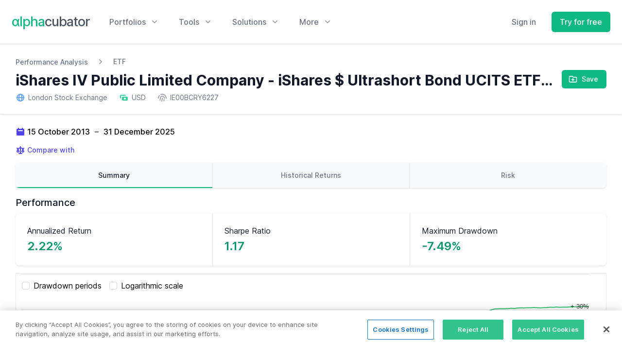

--- FILE ---
content_type: text/html; charset=UTF-8
request_url: https://www.alphacubator.com/analysis/ERND.L
body_size: 25770
content:
<!doctype html>
<html lang="en">
<head>
    <meta charset="utf-8">
    <meta name="viewport" content="width=device-width, initial-scale=1, shrink-to-fit=no">
    <title>iShares IV Public Limited Company - iShares $ Ultrashort Bond UCITS ETF (ERND.L) Performance Analysis - Alphacubator</title>
    <link rel="canonical" href="https://www.alphacubator.com/analysis/ERND.L">
    
    <!-- CSRF Token -->
    <meta name="csrf-token" content="RZqQfuqdUeuWvGJ5E6pdrVRhJR2grEIuofOTcTIo">

    <link href="https://www.alphacubator.com/static/css/common.css?v=20220211" rel="stylesheet">
    <link href="https://www.alphacubator.com/static/css/marketing.css?v=20220211" rel="stylesheet">
    <link rel="stylesheet" href="https://www.alphacubator.com/static/font/inter.css">

    <script src="https://cdn.jsdelivr.net/npm/alpinejs@3.2.1/dist/cdn.min.js" defer></script>
    <script src="https://www.alphacubator.com/static/js/components-v2.js?v=20210615"></script>

    </head>

<body>

        <div class="fixed z-50 inset-0 overflow-y-auto"
    x-data="{}" 
    x-show="$store.modal.show" 
    style="display:none;">

    <div class="flex items-start justify-center min-h-screen pt-4 px-4 pb-20 text-center sm:block sm:p-0">
        <div x-show="$store.modal.show" x-description="Background overlay, show/hide based on modal state." x-transition:enter="ease-out duration-300" x-transition:enter-start="opacity-0" x-transition:enter-end="opacity-100" x-transition:leave="ease-in duration-200" x-transition:leave-start="opacity-100" x-transition:leave-end="opacity-0" class="fixed inset-0 transition-opacity" aria-hidden="true">
            <div class="absolute inset-0 bg-gray-500 opacity-75"></div>
        </div>

        <!-- This element is to trick the browser into centering the modal contents. -->
        <span class="hidden sm:inline-block sm:align-middle sm:h-screen" aria-hidden="true">&#8203;</span>​
        <div x-description="Modal panel, show/hide based on modal state." x-transition:enter="ease-out duration-300" x-transition:enter-start="opacity-0 translate-y-4 sm:translate-y-0 sm:scale-95" x-transition:enter-end="opacity-100 translate-y-0 sm:scale-100" x-transition:leave="ease-in duration-200" x-transition:leave-start="opacity-100 translate-y-0 sm:scale-100" x-transition:leave-end="opacity-0 translate-y-4 sm:translate-y-0 sm:scale-95" class="relative inline-block align-top bg-white rounded-lg px-4 pt-5 pb-4 text-left overflow-visible shadow-xl transition-all sm:my-8 sm:align-middle sm:max-w-lg sm:w-full sm:p-6 w-full" role="dialog" aria-modal="true" aria-labelledby="modal-headline">
            <div class="block absolute top-0 right-0 pt-4 pr-4">
                <button @click="$store.modal.show = false" type="button" class="bg-white rounded-md text-gray-400 hover:text-gray-500 focus:outline-none focus:ring-2 focus:ring-offset-2 focus:ring-emerald-500">
                    <span class="sr-only">Close</span>
                    <!-- Heroicon name: x -->
                    <svg class="h-6 w-6" xmlns="http://www.w3.org/2000/svg" fill="none" viewBox="0 0 24 24" stroke="currentColor" aria-hidden="true">
                        <path stroke-linecap="round" stroke-linejoin="round" stroke-width="2" d="M6 18L18 6M6 6l12 12" />
                    </svg>
                </button>
            </div>
            <div class="sm:flex sm:items-start">
                                <div class="mt-3 w-full text-center sm:mt-0 sm:ml-4 sm:text-left">
                    <h3 class="text-lg leading-6 font-medium text-gray-900" id="modal-headline" x-text="$store.modal.data.title">
                        
                    </h3>
                    <div class="mt-2">
                        <p class="text-sm text-gray-500" x-html="$store.modal.data.body">
                            <div class="flex-1 flex searchtype-compare " x-data="searchAssets('compare')" @keydown.window.escape="$event.target.blur();open = false;" @click.outside="open = false">

    <div class="w-full flex md:ml-0">
        <label class="sr-only">Search</label>
        <div class="relative w-full text-gray-400 focus-within:text-gray-600">
            <div class="absolute inset-y-0 left-0 flex items-center pointer-events-none" aria-hidden="true">
                <svg viewBox="0 0 20 20" fill="currentColor" class=" w-5 h-5" aria-hidden="true">
    <path fill-rule="evenodd" d="M8 4a4 4 0 100 8 4 4 0 000-8zM2 8a6 6 0 1110.89 3.476l4.817 4.817a1 1 0 01-1.414 1.414l-4.816-4.816A6 6 0 012 8z" clip-rule="evenodd"></path>
</svg>
            </div>
            <input 
            x-ref="searchField"
            x-model="search"
            @keyup="filteredAssets()"
            @click="filteredAssets()"
            @keydown.arrow-up.stop.prevent="onArrowUp()" 
            @keydown.arrow-down.stop.prevent="onArrowDown()" 
            @keydown.enter.stop.prevent="onSelect()"
            class="block w-full h-full pl-8 pr-3 py-2 border-transparent text-gray-900 placeholder-gray-500 focus:outline-none focus:ring-0 focus:border-transparent sm:text-sm " 
            :class="{ 'search-loading': loading}"
            placeholder="Search" 
            type="search"
            
            >
            <template x-if="open">
                <ul x-ref="listbox" class="search-listbox max-h-60 overflow-auto text-left list-none z-50 absolute py-3 bg-white shadow-lg rounded-br-lg rounded-bl-lg w-full border-b border-r border-l border-gray-200">
                    <template x-for="(item, index) in myForData" :key="index">
                        <li @click="onSelect()" @mouseenter="selected = index" @mouseleave="selected = null">
                            <div :class="{ 'bg-gray-200': selected === index, '': !(selected === index) }" class="py-1 px-2 w-full cursor-pointer">
                                <template x-if="item.type != 'add'">
                                    <div class="flex justify-between items-end">
                                        <div class="font-bold truncate text-sm" style="flex-basis: 22%;flex-grow: 0;flex-shrink: 0;" x-html="highlight(item.ticker)"></div>
                                        <div class="truncate text-sm" style="flex: 1" x-html="highlight(item.name)"></div>
                                        <div class="hidden sm:block font-medium text-xs md:text-sm text-gray-400" x-text="formatType(item.type)"></div>
                                    </div>
                                </template>
                                <template x-if="item.type == 'add'">
                                    <div x-html="item.name"></div>
                                </template>
                            </div>
                        </li>
                    </template>
                </ul>
            </template>
        </div>
    </div>
    
</div>
                        </p>
                    </div>
                </div>
            </div>
            <template x-if="$store.modal.data.buttons.length">
                <div class="mt-5 sm:mt-4 sm:flex sm:flex-row-reverse">
                    <button @click="$store.modal.show = false" type="button" class="w-full inline-flex justify-center rounded-md border border-transparent px-4 py-2 bg-red-600 text-base font-medium text-white hover:bg-red-700 focus:outline-none focus:ring-2 focus:ring-offset-2 focus:ring-red-500 sm:ml-3 sm:w-auto sm:text-sm">
                        Deactivate
                    </button>
                    <button @click="$store.modal.show = false" type="button" class="mt-3 w-full inline-flex justify-center rounded-md border border-gray-300 px-4 py-2 bg-white text-base font-medium text-gray-700 hover:text-gray-500 focus:outline-none focus:ring-2 focus:ring-offset-2 focus:ring-indigo-500 sm:mt-0 sm:w-auto sm:text-sm">
                        Cancel
                    </button>
                </div>
            </template>
        </div>
    </div>
</div>
    
    <div class="">

        <header class="z-40 relative">

            <div class="mx-auto max-w-7xl relative z-10" x-data="Components.popover({ open: false, focus: true })" x-init="init()" @keydown.escape="onEscape" @close-popover-group.window="onClosePopoverGroup">
                <div class="flex justify-between items-center px-4 py-6 sm:px-6 lg:justify-start lg:space-x-10">
                    <div>
                        <a href="https://www.alphacubator.com" class="flex">
                            <span style="font-family:'Inter var';font-size: 1.70rem;letter-spacing: -1px;" class="text-gray-600 font-medium"><span class="text-emerald-500">αlpha</span>cubator</span>
                        </a>
                    </div>
                    <div class="-mr-2 -my-2 lg:hidden">
                        <button type="button" class="bg-white rounded-md p-2 inline-flex items-center justify-center text-gray-400 hover:text-gray-500 hover:bg-gray-100 focus:outline-none focus:ring-2 focus:ring-inset focus:ring-emerald-500" @click="toggle" @mousedown="if (open) $event.preventDefault()" aria-expanded="false" :aria-expanded="open.toString()">
                            <span class="sr-only">Open menu</span>
                            <svg fill="none" viewBox="0 0 24 24" stroke="currentColor" class=" w-6 h-6" aria-hidden="true">
    <path stroke-linecap="round" stroke-linejoin="round" stroke-width="2" d="M4 6h16M4 12h16M4 18h16" />
</svg>
                        </button>
                    </div>
                    <div class="hidden lg:flex-1 lg:flex lg:items-center lg:justify-between">
                        <nav class="flex space-x-10" x-data="Components.popoverGroup()" x-init="init()">
                            <!-- Menu: Portfolios -->
                            <div class="relative" x-data="Components.popover({ open: false, focus: false })" x-init="init()" @keydown.escape="onEscape" @close-popover-group.window="onClosePopoverGroup">
                                <button type="button" x-state:on="Item active" x-state:off="Item inactive" class="group bg-white rounded-md inline-flex items-center text-base font-medium hover:text-gray-900 focus:outline-none focus:ring-2 focus:ring-offset-2 focus:ring-emerald-500 text-gray-500" :class="{ 'text-gray-900': open, 'text-gray-500': !(open) }" @click="toggle" @mousedown="if (open) $event.preventDefault()" aria-expanded="false" :aria-expanded="open.toString()">
                                    <span>Portfolios</span>
                                    <svg x-state:on="Item active" x-state:off="Item inactive" class="ml-2 h-5 w-5 group-hover:text-gray-500 text-gray-400" :class="{ 'text-gray-600': open, 'text-gray-400': !(open) }" x-description="Heroicon name: solid/chevron-down" xmlns="http://www.w3.org/2000/svg" viewBox="0 0 20 20" fill="currentColor" aria-hidden="true">
                                        <path fill-rule="evenodd" d="M5.293 7.293a1 1 0 011.414 0L10 10.586l3.293-3.293a1 1 0 111.414 1.414l-4 4a1 1 0 01-1.414 0l-4-4a1 1 0 010-1.414z" clip-rule="evenodd"></path>
                                    </svg>
                                </button>

                                <div x-show="open" x-transition:enter="transition ease-out duration-200" x-transition:enter-start="opacity-0 translate-y-1" x-transition:enter-end="opacity-100 translate-y-0" x-transition:leave="transition ease-in duration-150" x-transition:leave-start="opacity-100 translate-y-0" x-transition:leave-end="opacity-0 translate-y-1" x-description="'Solutions' flyout menu, show/hide based on flyout menu state." class="absolute z-10 -ml-4 mt-3 w-screen max-w-md lg:max-w-3xl" x-ref="panel" @click.outside="open = false" style="display: none;">
                                    <div class="rounded-lg shadow-lg ring-1 ring-black ring-opacity-5 overflow-hidden">
                                        <div class="relative grid gap-6 bg-white px-5 py-6 sm:gap-8 sm:p-8 lg:grid-cols-2">

                                            <a href="https://www.alphacubator.com/portfolios/lazy" class="-m-3 p-3 flex items-start rounded-lg hover:bg-gray-50">
                                                <div class="shrink-0 flex items-center justify-center h-10 w-10 rounded-md bg-emerald-500 text-white sm:h-12 sm:w-12">
                                                    <svg fill="none" viewBox="0 0 24 24" stroke="currentColor" class=" w-6 h-6" aria-hidden="true">
    <path stroke-linecap="round" stroke-linejoin="round" stroke-width="2" d="M4 6a2 2 0 012-2h2a2 2 0 012 2v2a2 2 0 01-2 2H6a2 2 0 01-2-2V6zM14 6a2 2 0 012-2h2a2 2 0 012 2v2a2 2 0 01-2 2h-2a2 2 0 01-2-2V6zM4 16a2 2 0 012-2h2a2 2 0 012 2v2a2 2 0 01-2 2H6a2 2 0 01-2-2v-2zM14 16a2 2 0 012-2h2a2 2 0 012 2v2a2 2 0 01-2 2h-2a2 2 0 01-2-2v-2z" />
</svg>
                                                </div>
                                                <div class="ml-4">
                                                    <p class="text-base font-medium text-gray-900">
                                                        Lazy Portfolios
                                                    </p>
                                                    <p class="mt-1 text-sm text-gray-500">
                                                        Simple and passive portfolios with fixed allocations for long-term investors.
                                                    </p>
                                                </div>
                                            </a>

                                            <a href="https://www.alphacubator.com/portfolios/tactical-asset-allocation" class="-m-3 p-3 flex items-start rounded-lg hover:bg-gray-50">
                                                <div class="shrink-0 flex items-center justify-center h-10 w-10 rounded-md bg-emerald-500 text-white sm:h-12 sm:w-12">
                                                    <svg fill="none" viewBox="0 0 24 24" stroke="currentColor" class=" w-6 h-6" aria-hidden="true">
    <path stroke-linecap="round" stroke-linejoin="round" stroke-width="2" d="M17 14v6m-3-3h6M6 10h2a2 2 0 002-2V6a2 2 0 00-2-2H6a2 2 0 00-2 2v2a2 2 0 002 2zm10 0h2a2 2 0 002-2V6a2 2 0 00-2-2h-2a2 2 0 00-2 2v2a2 2 0 002 2zM6 20h2a2 2 0 002-2v-2a2 2 0 00-2-2H6a2 2 0 00-2 2v2a2 2 0 002 2z" />
</svg>
                                                </div>
                                                <div class="ml-4">
                                                    <p class="text-base font-medium text-gray-900">
                                                        Tactical Asset Allocation Portfolios
                                                    </p>
                                                    <p class="mt-1 text-sm text-gray-500">
                                                        Dynamic portfolios based on TAA-strategies for active investors.
                                                    </p>
                                                </div>
                                            </a>

                                            <a href="https://www.alphacubator.com/portfolios" class="-m-3 p-3 flex items-start rounded-lg hover:bg-gray-50">
                                                <div class="shrink-0 flex items-center justify-center h-10 w-10 rounded-md bg-emerald-500 text-white sm:h-12 sm:w-12">
                                                    <svg fill="none" viewBox="0 0 24 24" stroke="currentColor" class=" w-6 h-6" aria-hidden="true">
    <path stroke-linecap="round" stroke-linejoin="round" stroke-width="2" d="M5 3v4M3 5h4M6 17v4m-2-2h4m5-16l2.286 6.857L21 12l-5.714 2.143L13 21l-2.286-6.857L5 12l5.714-2.143L13 3z" />
</svg>
                                                </div>
                                                <div class="ml-4">
                                                    <p class="text-base font-medium text-gray-900">
                                                        αc Portfolios
                                                    </p>
                                                    <p class="mt-1 text-sm text-gray-500">
                                                        Our own in-house developed investment portfolios.
                                                    </p>
                                                </div>
                                            </a>

                                        </div>
                                        <div class="p-5 bg-gray-50 sm:p-8">
                                            <a href="https://www.alphacubator.com/solutions/investors#portfolio-builder" class="-m-3 p-3 flow-root rounded-md hover:bg-gray-100">
                                                <div class="flex items-center">
                                                    <div class="text-base font-medium text-gray-900">
                                                        Portfolio Builder
                                                    </div>
                                                    <span class="ml-3 inline-flex items-center px-3 py-0.5 rounded-full text-xs font-medium leading-5 bg-emerald-100 text-emerald-800">
                                                        Do-It-Yourself
                                                    </span>
                                                </div>
                                                <p class="mt-1 text-sm text-gray-500">
                                                    Use our tool to build and backtest your own portfolio.
                                                </p>
                                            </a>
                                        </div>
                                    </div>
                                </div>

                            </div>

                            <!-- Menu: Tools -->
                            <div class="relative" x-data="Components.popover({ open: false, focus: false })" x-init="init()" @keydown.escape="onEscape" @close-popover-group.window="onClosePopoverGroup">
                                <button type="button" x-state:on="Item active" x-state:off="Item inactive" class="group bg-white rounded-md inline-flex items-center text-base font-medium hover:text-gray-900 focus:outline-none focus:ring-2 focus:ring-offset-2 focus:ring-emerald-500 text-gray-500" :class="{ 'text-gray-900': open, 'text-gray-500': !(open) }" @click="toggle" @mousedown="if (open) $event.preventDefault()" aria-expanded="false" :aria-expanded="open.toString()">
                                    <span>Tools</span>
                                    <svg x-state:on="Item active" x-state:off="Item inactive" class="ml-2 h-5 w-5 group-hover:text-gray-500 text-gray-400" :class="{ 'text-gray-600': open, 'text-gray-400': !(open) }" x-description="Heroicon name: solid/chevron-down" xmlns="http://www.w3.org/2000/svg" viewBox="0 0 20 20" fill="currentColor" aria-hidden="true">
                                        <path fill-rule="evenodd" d="M5.293 7.293a1 1 0 011.414 0L10 10.586l3.293-3.293a1 1 0 111.414 1.414l-4 4a1 1 0 01-1.414 0l-4-4a1 1 0 010-1.414z" clip-rule="evenodd"></path>
                                    </svg>
                                </button>

                                <div x-show="open" x-transition:enter="transition ease-out duration-200" x-transition:enter-start="opacity-0 translate-y-1" x-transition:enter-end="opacity-100 translate-y-0" x-transition:leave="transition ease-in duration-150" x-transition:leave-start="opacity-100 translate-y-0" x-transition:leave-end="opacity-0 translate-y-1" x-description="'Solutions' flyout menu, show/hide based on flyout menu state." class="absolute z-10 left-1/2 -translate-x-1/2 mt-3 px-2 w-screen max-w-md sm:px-0" x-ref="panel" @click.outside="open = false" style="display: none;">
                                    <div class="rounded-lg shadow-lg ring-1 ring-black ring-opacity-5 overflow-hidden">
                                        <div class="relative grid gap-6 bg-white px-5 py-6 sm:gap-8 sm:p-8">

                                            <a href="https://www.alphacubator.com/analysis" class="-m-3 p-3 flex items-start rounded-lg hover:bg-gray-50 transition ease-in-out duration-150">
                                                <div class="shrink-0 h-6 w-6 text-emerald-500">
                                                    <svg fill="none" viewBox="0 0 24 24" stroke="currentColor" class=" w-6 h-6" aria-hidden="true">
    <path stroke-linecap="round" stroke-linejoin="round" stroke-width="2" d="M16 8v8m-4-5v5m-4-2v2m-2 4h12a2 2 0 002-2V6a2 2 0 00-2-2H6a2 2 0 00-2 2v12a2 2 0 002 2z" />
</svg>
                                                </div>
                                                <div class="ml-4">
                                                    <p class="text-base font-medium text-gray-900">
                                                        Asset Analyzer
                                                    </p>
                                                    <p class="mt-1 text-sm text-gray-500">
                                                        Analyze stocks, ETFs, mutual funds, ... quantitatively.
                                                    </p>
                                                </div>
                                            </a>

                                            <a href="https://www.alphacubator.com/solutions/investors#portfolio-builder" class="-m-3 p-3 flex items-start rounded-lg hover:bg-gray-50 transition ease-in-out duration-150">
                                                <div class="shrink-0 h-6 w-6 text-emerald-500">
                                                    <svg fill="none" viewBox="0 0 24 24" stroke="currentColor" class=" w-6 h-6" aria-hidden="true">
    <path stroke-linecap="round" stroke-linejoin="round" stroke-width="2" d="M11 4a2 2 0 114 0v1a1 1 0 001 1h3a1 1 0 011 1v3a1 1 0 01-1 1h-1a2 2 0 100 4h1a1 1 0 011 1v3a1 1 0 01-1 1h-3a1 1 0 01-1-1v-1a2 2 0 10-4 0v1a1 1 0 01-1 1H7a1 1 0 01-1-1v-3a1 1 0 00-1-1H4a2 2 0 110-4h1a1 1 0 001-1V7a1 1 0 011-1h3a1 1 0 001-1V4z" />
</svg>
                                                </div>
                                                <div class="ml-4">
                                                    <p class="text-base font-medium text-gray-900">
                                                        Portfolio Backtester
                                                    </p>
                                                    <p class="mt-1 text-sm text-gray-500">
                                                        Backtest your own custom portfolio.
                                                    </p>
                                                </div>
                                            </a>

                                        </div>

                                        <div class="px-5 py-5 bg-gray-50 space-y-6 sm:flex sm:space-y-0 sm:space-x-10 sm:px-8">
                                            <div class="flow-root">
                                                <a href="https://app.alphacubator.com/register" class="-m-3 p-3 flex items-center rounded-md text-base font-medium text-gray-900 hover:bg-gray-100 transition ease-in-out duration-150">
                                                    <svg fill="none" viewBox="0 0 24 24" stroke="currentColor" class="shrink-0 text-gray-400 w-6 h-6" aria-hidden="true">
    <path stroke-linecap="round" stroke-linejoin="round" stroke-width="2" d="M15 15l-2 5L9 9l11 4-5 2zm0 0l5 5M7.188 2.239l.777 2.897M5.136 7.965l-2.898-.777M13.95 4.05l-2.122 2.122m-5.657 5.656l-2.12 2.122" />
</svg>
                                                    <span class="ml-3">Sign up for more</span>
                                                </a>
                                            </div>
                                        </div>
                                    </div>
                                </div>

                            </div>


                            <!-- Menu: Solutions -->
                            <div class="relative" x-data="Components.popover({ open: false, focus: false })" x-init="init()" @keydown.escape="onEscape" @close-popover-group.window="onClosePopoverGroup">
                                <button type="button" x-state:on="Item active" x-state:off="Item inactive" class="group bg-white rounded-md inline-flex items-center text-base font-medium hover:text-gray-900 focus:outline-none focus:ring-2 focus:ring-offset-2 focus:ring-emerald-500 text-gray-500" :class="{ 'text-gray-900': open, 'text-gray-500': !(open) }" @click="toggle" @mousedown="if (open) $event.preventDefault()" aria-expanded="false" :aria-expanded="open.toString()">
                                    <span>Solutions</span>
                                    <svg x-state:on="Item active" x-state:off="Item inactive" class="ml-2 h-5 w-5 group-hover:text-gray-500 text-gray-400" :class="{ 'text-gray-600': open, 'text-gray-400': !(open) }" x-description="Heroicon name: solid/chevron-down" xmlns="http://www.w3.org/2000/svg" viewBox="0 0 20 20" fill="currentColor" aria-hidden="true">
                                        <path fill-rule="evenodd" d="M5.293 7.293a1 1 0 011.414 0L10 10.586l3.293-3.293a1 1 0 111.414 1.414l-4 4a1 1 0 01-1.414 0l-4-4a1 1 0 010-1.414z" clip-rule="evenodd"></path>
                                    </svg>
                                </button>

                                <div x-show="open" x-transition:enter="transition ease-out duration-200" x-transition:enter-start="opacity-0 translate-y-1" x-transition:enter-end="opacity-100 translate-y-0" x-transition:leave="transition ease-in duration-150" x-transition:leave-start="opacity-100 translate-y-0" x-transition:leave-end="opacity-0 translate-y-1" x-description="'Solutions' flyout menu, show/hide based on flyout menu state." class="absolute z-10 -ml-4 mt-3 w-screen max-w-md lg:max-w-3xl" x-ref="panel" @click.outside="open = false" style="display: none;">
                                    <div class="rounded-lg shadow-lg ring-1 ring-black ring-opacity-5 overflow-hidden">
                                        <div class="relative grid gap-6 bg-white px-5 py-6 sm:gap-8 sm:p-8 lg:grid-cols-2">

                                            <a href="https://www.alphacubator.com/solutions/investors" class="-m-3 p-3 flex items-start rounded-lg hover:bg-gray-50">
                                                <div class="shrink-0 flex items-center justify-center h-10 w-10 rounded-md bg-emerald-500 text-white sm:h-12 sm:w-12">
                                                    <svg fill="none" viewBox="0 0 24 24" stroke="currentColor" class=" w-6 h-6" aria-hidden="true">
    <path stroke-linecap="round" stroke-linejoin="round" stroke-width="2" d="M17 20h5v-2a3 3 0 00-5.356-1.857M17 20H7m10 0v-2c0-.656-.126-1.283-.356-1.857M7 20H2v-2a3 3 0 015.356-1.857M7 20v-2c0-.656.126-1.283.356-1.857m0 0a5.002 5.002 0 019.288 0M15 7a3 3 0 11-6 0 3 3 0 016 0zm6 3a2 2 0 11-4 0 2 2 0 014 0zM7 10a2 2 0 11-4 0 2 2 0 014 0z" />
</svg>
                                                </div>
                                                <div class="ml-4">
                                                    <p class="text-base font-medium text-gray-900">
                                                        For investors
                                                    </p>
                                                    <p class="mt-1 text-sm text-gray-500">
                                                        Build and improve your investment strategies for more peace-of-mind.
                                                    </p>
                                                </div>
                                            </a>

                                            <a href="https://www.alphacubator.com/solutions/banks" class="-m-3 p-3 flex items-start rounded-lg hover:bg-gray-50">
                                                <div class="shrink-0 flex items-center justify-center h-10 w-10 rounded-md bg-emerald-500 text-white sm:h-12 sm:w-12">
                                                    <svg fill="none" viewBox="0 0 24 24" stroke="currentColor" class=" w-6 h-6" aria-hidden="true">
    <path stroke-linecap="round" stroke-linejoin="round" stroke-width="2" d="M19 21V5a2 2 0 00-2-2H7a2 2 0 00-2 2v16m14 0h2m-2 0h-5m-9 0H3m2 0h5M9 7h1m-1 4h1m4-4h1m-1 4h1m-5 10v-5a1 1 0 011-1h2a1 1 0 011 1v5m-4 0h4" />
</svg>
                                                </div>
                                                <div class="ml-4">
                                                    <p class="text-base font-medium text-gray-900">
                                                        For banks & investment managers
                                                    </p>
                                                    <p class="mt-1 text-sm text-gray-500">
                                                        Employ our tools and offer better fund performance to your clients.
                                                    </p>
                                                </div>
                                            </a>

                                        </div>
                                        <div class="p-5 bg-gray-50 sm:p-8">
                                            <a href="https://www.alphacubator.com/portfolios" class="-m-3 p-3 flow-root rounded-md hover:bg-gray-100">
                                                <div class="flex items-center">
                                                    <div class="text-base font-medium text-gray-900">
                                                        αc Portfolios
                                                    </div>
                                                    <span class="ml-3 inline-flex items-center px-3 py-0.5 rounded-full text-xs font-medium leading-5 bg-emerald-100 text-emerald-800">
                                                        <svg viewBox="0 0 20 20" fill="currentColor" class=" w-4 h-4" aria-hidden="true">
    <path fill-rule="evenodd" d="M12.395 2.553a1 1 0 00-1.45-.385c-.345.23-.614.558-.822.88-.214.33-.403.713-.57 1.116-.334.804-.614 1.768-.84 2.734a31.365 31.365 0 00-.613 3.58 2.64 2.64 0 01-.945-1.067c-.328-.68-.398-1.534-.398-2.654A1 1 0 005.05 6.05 6.981 6.981 0 003 11a7 7 0 1011.95-4.95c-.592-.591-.98-.985-1.348-1.467-.363-.476-.724-1.063-1.207-2.03zM12.12 15.12A3 3 0 017 13s.879.5 2.5.5c0-1 .5-4 1.25-4.5.5 1 .786 1.293 1.371 1.879A2.99 2.99 0 0113 13a2.99 2.99 0 01-.879 2.121z" clip-rule="evenodd" />
</svg>
                                                    </span>
                                                </div>
                                                <p class="mt-1 text-sm text-gray-500">
                                                    Our own in-house developed investment portfolios.
                                                </p>
                                            </a>
                                        </div>
                                    </div>
                                </div>

                            </div>
 
                            <div class="relative" x-data="Components.popover({ open: false, focus: false })" x-init="init()" @keydown.escape="onEscape" @close-popover-group.window="onClosePopoverGroup">
                                <button type="button" x-state:on="Item active" x-state:off="Item inactive" class="group bg-white rounded-md inline-flex items-center text-base font-medium hover:text-gray-900 focus:outline-none focus:ring-2 focus:ring-offset-2 focus:ring-emerald-500 text-gray-500" :class="{ 'text-gray-900': open, 'text-gray-500': !(open) }" @click="toggle" @mousedown="if (open) $event.preventDefault()" aria-expanded="false" :aria-expanded="open.toString()">
                                    <span>More</span>
                                    <svg x-state:on="Item active" x-state:off="Item inactive" class="ml-2 h-5 w-5 group-hover:text-gray-500 text-gray-400" :class="{ 'text-gray-600': open, 'text-gray-400': !(open) }" x-description="Heroicon name: solid/chevron-down" xmlns="http://www.w3.org/2000/svg" viewBox="0 0 20 20" fill="currentColor" aria-hidden="true">
                                        <path fill-rule="evenodd" d="M5.293 7.293a1 1 0 011.414 0L10 10.586l3.293-3.293a1 1 0 111.414 1.414l-4 4a1 1 0 01-1.414 0l-4-4a1 1 0 010-1.414z" clip-rule="evenodd"></path>
                                    </svg>
                                </button>

                                <div x-show="open" x-transition:enter="transition ease-out duration-200" x-transition:enter-start="opacity-0 translate-y-1" x-transition:enter-end="opacity-100 translate-y-0" x-transition:leave="transition ease-in duration-150" x-transition:leave-start="opacity-100 translate-y-0" x-transition:leave-end="opacity-0 translate-y-1" x-description="'More' flyout menu, show/hide based on flyout menu state." class="absolute z-10 left-1/2 -translate-x-1/2 mt-3 px-2 w-screen max-w-xs sm:px-0" x-ref="panel" @click.outside="open = false" style="display: none;">
                                    <div class="rounded-lg shadow-lg ring-1 ring-black ring-opacity-5 overflow-hidden">
                                        <div class="relative grid gap-6 bg-white px-5 py-6 sm:gap-8 sm:p-8">

                                            <a href="https://www.alphacubator.com/pricing" class="-m-3 p-3 block rounded-md hover:bg-gray-50">
                                                <p class="text-base font-medium text-gray-900">
                                                    Pricing
                                                </p>
                                                <p class="mt-1 text-sm text-gray-500">
                                                    Compare our different pricing plans.
                                                </p>
                                            </a>

                                            <a href="https://www.alphacubator.com/about" class="-m-3 p-3 block rounded-md hover:bg-gray-50">
                                                <p class="text-base font-medium text-gray-900">
                                                    About Us
                                                </p>
                                                <p class="mt-1 text-sm text-gray-500">
                                                    Get to know what we're all about.
                                                </p>
                                            </a>
                                            <!--
                                            <a href="#" class="-m-3 p-3 block rounded-md hover:bg-gray-50">
                                                <p class="text-base font-medium text-gray-900">
                                                    Blog
                                                </p>
                                                <p class="mt-1 text-sm text-gray-500">
                                                    Read our articles and gain some new insights.
                                                </p>
                                            </a>
                                            -->
                                        </div>
                                    </div>
                                </div>
                            </div>
                        </nav>
                        <div class="flex items-center lg:ml-12">
                                                        <a href="https://app.alphacubator.com/login" class="mr-4 text-base font-medium text-gray-500 hover:text-gray-900">
                                Sign in
                            </a>
                            <!--
                            <a href="https://www.alphacubator.com/contact" class="hidden lg:block ml-8 inline-flex items-center justify-center px-4 py-2 border border-emerald-300 rounded-md shadow-sm text-base font-medium text-emerald-500 bg-white hover:bg-emerald-50 focus:outline-none focus:ring-2 focus:ring-offset-2 focus:ring-emerald-500">
                                Talk to sales
                            </a>
                            -->
                            <a href="https://app.alphacubator.com/register" class="ml-4 inline-flex items-center justify-center px-4 py-2 border border-transparent rounded-md shadow-sm text-base font-medium text-white bg-emerald-500 hover:bg-emerald-600">
                                Try for free
                            </a>
                                                    </div>
                    </div>
                </div>

                <div x-show="open" x-transition:enter="duration-200 ease-out" x-transition:enter-start="opacity-0 scale-95" x-transition:enter-end="opacity-100 scale-100" x-transition:leave="duration-100 ease-in" x-transition:leave-start="opacity-100 scale-100" x-transition:leave-end="opacity-0 scale-95" x-description="Mobile menu, show/hide based on mobile menu state." class="absolute top-0 inset-x-0 p-2 transition origin-top-right lg:hidden" x-ref="panel" @click.outside="open = false" style="display: none;">
                    <div class="rounded-lg shadow-lg ring-1 ring-black ring-opacity-5 bg-white divide-y-2 divide-gray-50">
                        <div class="pt-5 pb-6 px-5">
                            <div class="flex items-center justify-between">
                                <div>
                                    <span style="font-family:'Inter var';font-size: 1.70rem;letter-spacing: -1px;" class="text-gray-600 font-medium"><span class="text-emerald-500">αlpha</span>cubator</span>
                                </div>
                                <div class="-mr-2">
                                    <button type="button" class="bg-white rounded-md p-2 inline-flex items-center justify-center text-gray-400 hover:text-gray-500 hover:bg-gray-100 focus:outline-none focus:ring-2 focus:ring-inset focus:ring-emerald-500" @click="toggle">
                                        <span class="sr-only">Close menu</span>
                                        <svg fill="none" viewBox="0 0 24 24" stroke="currentColor" class=" w-6 h-6" aria-hidden="true">
    <path stroke-linecap="round" stroke-linejoin="round" stroke-width="2" d="M6 18L18 6M6 6l12 12"></path>
</svg>
                                    </button>
                                </div>
                            </div>
                            <div class="mt-6">
                                <nav class="grid gap-6">

                                    <a href="https://www.alphacubator.com/portfolios/lazy" class="-m-3 p-3 flex items-center rounded-lg hover:bg-gray-50">
                                        <div class="shrink-0 flex items-center justify-center h-10 w-10 rounded-md bg-emerald-100 text-emerald-700">
                                            <svg fill="none" viewBox="0 0 24 24" stroke="currentColor" class=" w-6 h-6" aria-hidden="true">
    <path stroke-linecap="round" stroke-linejoin="round" stroke-width="2" d="M4 6a2 2 0 012-2h2a2 2 0 012 2v2a2 2 0 01-2 2H6a2 2 0 01-2-2V6zM14 6a2 2 0 012-2h2a2 2 0 012 2v2a2 2 0 01-2 2h-2a2 2 0 01-2-2V6zM4 16a2 2 0 012-2h2a2 2 0 012 2v2a2 2 0 01-2 2H6a2 2 0 01-2-2v-2zM14 16a2 2 0 012-2h2a2 2 0 012 2v2a2 2 0 01-2 2h-2a2 2 0 01-2-2v-2z" />
</svg>
                                        </div>
                                        <div class="ml-4 text-base font-medium text-gray-900">
                                            Lazy Portfolios
                                        </div>
                                    </a>

                                    <a href="https://www.alphacubator.com/portfolios/tactical-asset-allocation" class="-m-3 p-3 flex items-center rounded-lg hover:bg-gray-50">
                                        <div class="shrink-0 flex items-center justify-center h-10 w-10 rounded-md bg-emerald-100 text-emerald-700">
                                            <svg fill="none" viewBox="0 0 24 24" stroke="currentColor" class=" w-6 h-6" aria-hidden="true">
    <path stroke-linecap="round" stroke-linejoin="round" stroke-width="2" d="M17 14v6m-3-3h6M6 10h2a2 2 0 002-2V6a2 2 0 00-2-2H6a2 2 0 00-2 2v2a2 2 0 002 2zm10 0h2a2 2 0 002-2V6a2 2 0 00-2-2h-2a2 2 0 00-2 2v2a2 2 0 002 2zM6 20h2a2 2 0 002-2v-2a2 2 0 00-2-2H6a2 2 0 00-2 2v2a2 2 0 002 2z" />
</svg>
                                        </div>
                                        <div class="ml-4 text-base font-medium text-gray-900">
                                            Tactical Asset Allocation Portfolios
                                        </div>
                                    </a>

                                    <a href="https://www.alphacubator.com/portfolios" class="-m-3 p-3 flex items-center rounded-lg hover:bg-gray-50">
                                        <div class="shrink-0 flex items-center justify-center h-10 w-10 rounded-md bg-emerald-100 text-emerald-700">
                                            <svg fill="none" viewBox="0 0 24 24" stroke="currentColor" class=" w-6 h-6" aria-hidden="true">
    <path stroke-linecap="round" stroke-linejoin="round" stroke-width="2" d="M5 3v4M3 5h4M6 17v4m-2-2h4m5-16l2.286 6.857L21 12l-5.714 2.143L13 21l-2.286-6.857L5 12l5.714-2.143L13 3z" />
</svg>
                                        </div>
                                        <div class="ml-4 text-base font-medium text-gray-900">
                                            αc Portfolios
                                        </div>
                                    </a>

                                </nav>
                            </div>
                        </div>
                        <div class="py-6 px-5">
                            <nav class="grid gap-6">
                                <a href="https://www.alphacubator.com/analysis" class="-m-3 p-3 flex items-center rounded-lg hover:bg-gray-50">
                                    <div class="shrink-0 flex items-center justify-center h-10 w-10 rounded-md bg-emerald-500 text-white">
                                        <svg fill="none" viewBox="0 0 24 24" stroke="currentColor" class=" w-6 h-6" aria-hidden="true">
    <path stroke-linecap="round" stroke-linejoin="round" stroke-width="2" d="M16 8v8m-4-5v5m-4-2v2m-2 4h12a2 2 0 002-2V6a2 2 0 00-2-2H6a2 2 0 00-2 2v12a2 2 0 002 2z" />
</svg>
                                    </div>
                                    <div class="ml-4 text-base font-medium text-gray-900">
                                        Asset Analyzer
                                    </div>
                                </a>

                                <a href="https://www.alphacubator.com/solutions/investors#portfolio-builder" class="-m-3 p-3 flex items-center rounded-lg hover:bg-gray-50">
                                    <div class="shrink-0 flex items-center justify-center h-10 w-10 rounded-md bg-emerald-500 text-white">
                                        <svg fill="none" viewBox="0 0 24 24" stroke="currentColor" class=" w-6 h-6" aria-hidden="true">
    <path stroke-linecap="round" stroke-linejoin="round" stroke-width="2" d="M11 4a2 2 0 114 0v1a1 1 0 001 1h3a1 1 0 011 1v3a1 1 0 01-1 1h-1a2 2 0 100 4h1a1 1 0 011 1v3a1 1 0 01-1 1h-3a1 1 0 01-1-1v-1a2 2 0 10-4 0v1a1 1 0 01-1 1H7a1 1 0 01-1-1v-3a1 1 0 00-1-1H4a2 2 0 110-4h1a1 1 0 001-1V7a1 1 0 011-1h3a1 1 0 001-1V4z" />
</svg>
                                    </div>
                                    <div class="ml-4 text-base font-medium text-gray-900">
                                        Portfolio Backtester
                                    </div>
                                </a>
                            </nav>
                        </div>
                        <div class="py-6 px-5">
                            <div class="grid grid-cols-2 gap-4">
                                <a href="https://www.alphacubator.com/solutions/investors" class="text-base font-medium text-gray-900 hover:text-gray-700">
                                    For investors
                                </a>

                                <a href="https://www.alphacubator.com/solutions/banks" class="text-base font-medium text-gray-900 hover:text-gray-700">
                                    For institutions
                                </a>

                                <a href="https://www.alphacubator.com/pricing" class="text-base font-medium text-gray-900 hover:text-gray-700">
                                    Pricing
                                </a>

                                <a href="https://www.alphacubator.com/about" class="text-base font-medium text-gray-900 hover:text-gray-700">
                                    About us
                                </a>
                                <!--
                                <a href="#" class="text-base font-medium text-gray-900 hover:text-gray-700">
                                    Blog
                                </a>
                                <a href="https://www.alphacubator.com/contact" class="text-base font-medium text-gray-900 hover:text-gray-700">
                                    Contact us
                                </a>
                                -->

                            </div>
                            <div class="mt-6">
                                <a href="https://app.alphacubator.com/register" class="w-full flex items-center justify-center px-4 py-2 border border-transparent rounded-md shadow-sm text-base font-medium text-white bg-emerald-500 hover:bg-emerald-600">
                                    Sign up
                                </a>
                                <p class="mt-6 text-center text-base font-medium text-gray-500">
                                    Existing customer?
                                    <!-- space -->
                                    <a href="https://app.alphacubator.com/login" class="text-emerald-600 hover:text-emerald-500">
                                        Sign in
                                    </a>
                                </p>
                            </div>
                        </div>
                    </div>
                </div>
            </div>
        </header>


        <div class="bg-white shadow border-t border-gray-200">
    <div class="max-w-7xl mx-auto px-4 sm:px-6 lg:px-8">
        <div class="py-6 lg:flex lg:items-center lg:justify-between ">
            <div class="flex-1 min-w-0">
                <nav class="flex" aria-label="Breadcrumb">
                    <ol class="flex items-center space-x-4" role="list">
                        <li>
                            <div>
                                                                <a href="https://www.alphacubator.com/analysis" class="text-sm font-medium text-gray-500 hover:text-gray-700">Performance Analysis</a>
                                                            </div>
                        </li>
                        <li>
                            <div class="flex items-center">
                                <svg viewBox="0 0 20 20" fill="currentColor" class="shrink-0 text-gray-400 w-5 h-5" aria-hidden="true">
    <path fill-rule="evenodd" d="M7.293 14.707a1 1 0 010-1.414L10.586 10 7.293 6.707a1 1 0 011.414-1.414l4 4a1 1 0 010 1.414l-4 4a1 1 0 01-1.414 0z" clip-rule="evenodd"></path>
</svg>
                                                                <span class="ml-4 text-sm font-medium text-gray-500">ETF</span>
                                                            </div>
                        </li>
                    </ol>
                </nav>
                <h2 class="mt-2 text-2xl font-bold leading-7 text-gray-900 sm:text-3xl sm:truncate">
                    iShares IV Public Limited Company - iShares $ Ultrashort Bond UCITS ETF <span class="text-gray-500 text-lg sm:text-xl">(ERND.L)</span>
                </h2>
                <div class="mt-1 flex flex-col sm:flex-row sm:flex-wrap sm:mt-0 sm:space-x-6">
                    <div class="mt-2 flex items-center text-sm text-gray-500">
                        <svg viewBox="0 0 20 20" fill="currentColor" class="shrink-0 mr-1.5 text-blue-400 w-5 h-5" aria-hidden="true">
    <path fill-rule="evenodd" d="M4.083 9h1.946c.089-1.546.383-2.97.837-4.118A6.004 6.004 0 004.083 9zM10 2a8 8 0 100 16 8 8 0 000-16zm0 2c-.076 0-.232.032-.465.262-.238.234-.497.623-.737 1.182-.389.907-.673 2.142-.766 3.556h3.936c-.093-1.414-.377-2.649-.766-3.556-.24-.56-.5-.948-.737-1.182C10.232 4.032 10.076 4 10 4zm3.971 5c-.089-1.546-.383-2.97-.837-4.118A6.004 6.004 0 0115.917 9h-1.946zm-2.003 2H8.032c.093 1.414.377 2.649.766 3.556.24.56.5.948.737 1.182.233.23.389.262.465.262.076 0 .232-.032.465-.262.238-.234.498-.623.737-1.182.389-.907.673-2.142.766-3.556zm1.166 4.118c.454-1.147.748-2.572.837-4.118h1.946a6.004 6.004 0 01-2.783 4.118zm-6.268 0C6.412 13.97 6.118 12.546 6.03 11H4.083a6.004 6.004 0 002.783 4.118z" clip-rule="evenodd" />
</svg>
                        London Stock Exchange
                    </div>
                    <div class="mt-2 flex items-center text-sm text-gray-500">
                        <svg viewBox="0 0 20 20" fill="currentColor" class="shrink-0 mr-1.5 text-emerald-400 w-5 h-5" aria-hidden="true">
    <path fill-rule="evenodd" d="M4 4a2 2 0 00-2 2v4a2 2 0 002 2V6h10a2 2 0 00-2-2H4zm2 6a2 2 0 012-2h8a2 2 0 012 2v4a2 2 0 01-2 2H8a2 2 0 01-2-2v-4zm6 4a2 2 0 100-4 2 2 0 000 4z" clip-rule="evenodd" />
</svg>
                        USD
                    </div>
                                        <div class="mt-2 flex items-center text-sm text-gray-500">
                        <svg viewBox="0 0 20 20" fill="currentColor" class="shrink-0 mr-1.5 text-gray-400 w-5 h-5" aria-hidden="true">
    <path fill-rule="evenodd" d="M6.625 2.655A9 9 0 0119 11a1 1 0 11-2 0 7 7 0 00-9.625-6.492 1 1 0 11-.75-1.853zM4.662 4.959A1 1 0 014.75 6.37 6.97 6.97 0 003 11a1 1 0 11-2 0 8.97 8.97 0 012.25-5.953 1 1 0 011.412-.088z" clip-rule="evenodd" />
    <path fill-rule="evenodd" d="M5 11a5 5 0 1110 0 1 1 0 11-2 0 3 3 0 10-6 0c0 1.677-.345 3.276-.968 4.729a1 1 0 11-1.838-.789A9.964 9.964 0 005 11zm8.921 2.012a1 1 0 01.831 1.145 19.86 19.86 0 01-.545 2.436 1 1 0 11-1.92-.558c.207-.713.371-1.445.49-2.192a1 1 0 011.144-.83z" clip-rule="evenodd" />
    <path fill-rule="evenodd" d="M10 10a1 1 0 011 1c0 2.236-.46 4.368-1.29 6.304a1 1 0 01-1.838-.789A13.952 13.952 0 009 11a1 1 0 011-1z" clip-rule="evenodd" />
</svg>
                        IE00BCRY6227
                    </div>
                                    </div>
            </div>
            <div class="mt-5 flex lg:mt-0 lg:ml-4">

                <span class="">
                                        <a href="https://app.alphacubator.com/asset/ERND.L/save" class="inline-flex items-center px-4 py-2 border border-transparent rounded-md shadow-sm text-sm font-medium text-white bg-emerald-500 hover:bg-emerald-600 focus:outline-none focus:ring-2 focus:ring-offset-2 focus:ring-emerald-500">
                        <svg fill="none" viewBox="0 0 24 24" stroke="currentColor" class="-ml-1 mr-2 w-5 h-5" aria-hidden="true">
    <path stroke-linecap="round" stroke-linejoin="round" stroke-width="2" d="M9 13h6m-3-3v6m-9 1V7a2 2 0 012-2h6l2 2h6a2 2 0 012 2v8a2 2 0 01-2 2H5a2 2 0 01-2-2z" />
</svg>
                        Save
                    </a>
                                    </span>

            </div>
        </div>
    </div>
</div>

<main class="max-w-7xl mx-auto mt-6">
    <script src="https://www.alphacubator.com/static/js/highcharts/highstock.js?v=20240904"></script>

<script>

    /*
     (function (H) {
     // Pass error messages
     H.Axis.prototype.allowNegativeLog = true;

     // Override conversions
     H.Axis.prototype.log2lin = function (num) {
     if(num == 0) {
     return 0;
     } else if(num < 0) {
     return -Math.log(Math.abs(num)) / Math.LN10;
     } else {
     return Math.log(num) / Math.LN10;
     }
     };
     H.Axis.prototype.lin2log = function (num) {
     if(num == 0) {
     return 0;
     } else if(num < 0) {
     return -Math.pow(10, Math.abs(num));
     } else {
     return Math.pow(10, num);
     }
     };
     }(Highcharts));
     */

    var charts = [];
    /**
     * Create the chart when all data is loaded
     * @param  compare: 'value' or 'percent'
     * @returns  {undefined}
     */
    function createChart(id, seriesOptions, logy, shouldAnimate, compare, enableNavigator, enableRangeSelector, enableTooltip, title, marginBottom) {

        charts[id] = Highcharts.stockChart(id, {

            credits: {
                enabled: false
            },

            legend: {
                enabled: true
            },

            navigator: {
                maskFill: 'rgba(61, 72, 82, 0.15)',
                height:40,
                enabled: enableNavigator,
                maskFill: 'rgba(180, 198, 220, 0.25)'
            },

            navigation: {
                buttonOptions: {
                    enabled: false
                }
            },

            // allow downloading a png of the chart dynamically (e.g. for newsletter)
            exporting: {
                chartOptions: {
                    chart: {
                        width: 650,
                        height: 328
                    }
                }
            },

            scrollbar: {
                enabled: false
            },
            
            chart: {
                marginBottom: marginBottom,
                marginTop:0
            },
            rangeSelector: {
                // place zoom at the bottom
                floating: true,
                y: 30,
                verticalAlign: 'bottom',

                buttonPosition: {
                    align: 'right'
                },
                inputPosition: {
                    align: 'left'
                },

                enabled: enableRangeSelector,
                buttonTheme:{
                    fill: "#f7f7f7",
                    style: {
                        color: '#38c172',
                        cursor:"pointer"                },
                    states:{
                        hover:{fill:"#e7e7e7", style:{color:'#38c172'}},
                        select:{fill:"#38c172",style:{color:"white",fontWeight:"bold"}}
                    },
                    width: 40,
                    padding:2,
                    r:2
                },

                selected: 5,
                buttons: [{
                    type: 'month',
                    count: 3,
                    text: '3m'
                }, {
                    type: 'month',
                    count: 6,
                    text: '6m'
                }, {
                    type: 'ytd',
                    text: 'YTD'
                }, {
                    type: 'year',
                    count: 1,
                    text: '1y'
                }, {
                    type: 'year',
                    count: 5,
                    text: '5y'
                }, {
                    type: 'all',
                    text: 'All'
                }]
            },

            yAxis: {
                //tickInterval: 0.3,
                type: (logy ? 'logarithmic' : 'line'),
                labels: {
                    formatter: function () {
                        var val;
                        if (logy) {
                            val = this.value - 100;
                        } else {
                            val = this.value;
                        }
                        return (val > 0 ? ' + ' : '') + val + (compare == 'percent' ? '%' : '');
                    }
                },
                //min:(logy ? null : -60),
                ///startOnTick: false,
                plotLines: [{
                    value: 0,
                    width: 2,
                    color: 'silver'
                }],
                title: {
                    text: title
                }
            },

            plotOptions: {
                series: {
                    compare: compare,
                    compareBase: (logy ? 100 : 0),
                    showInNavigator: true,
                    animation: shouldAnimate
                }
            },

            tooltip: {
                enabled: enableTooltip,
                pointFormatter: function() {
                    if (logy) {
                        return '<span style="color:' + this.series.color + '">'+ this.series.name + '</span>: <b>$' + Highcharts.numberFormat(this.y, 0) + '</b> (' + Highcharts.numberFormat(this.change-100.0, 2) +'%)';
                    } else {
                        return '<span style="color:' + this.series.color + '">'+ this.series.name + '</span>: <b>$' + Highcharts.numberFormat(this.y, 0) + '</b> (' + Highcharts.numberFormat(this.change, 2) + '%)<br/>';
                    }
                },
                valueDecimals: 2,
                split: true
            },

            series: seriesOptions
        });
    }

    function updateScale() {

        var checkBox = document.getElementById("logScale");

        if (checkBox.checked == true){
            charts['c-cumret'].update({
                plotOptions: {
                    series: {
                        compareBase: 100
                    }
                },
                yAxis: {
                    type: 'logarithmic',
                    labels: {
                        formatter: function () {
                            var val = this.value - 100;
                            return (val > 0 ? ' + ' : '') + val + '%';
                        }
                    }
                },
                tooltip: {
                    pointFormatter: function () {
                        return '<span style="color:' + this.series.color + '">' + this.series.name + '</span>: <b>$' + Highcharts.numberFormat(this.y, 0) + '</b> (' + Highcharts.numberFormat(this.change - 100.0, 2) + '%)';
                    }
                }
            });

        } else {
            charts['c-cumret'].update({
                plotOptions: {
                    series: {
                        compareBase: 0
                    }
                },
                yAxis: {
                    type: 'line',
                    labels: {
                        formatter: function () {
                            var val = this.value;
                            return (val > 0 ? ' + ' : '') + val + '%';
                        }
                    }
                },
                tooltip: {
                    pointFormatter: function () {
                        return '<span style="color:' + this.series.color + '">' + this.series.name + '</span>: <b>$' + Highcharts.numberFormat(this.y, 0) + '</b> (' + Highcharts.numberFormat(this.change, 2) + '%)<br/>';
                    }
                }
            });
        }
    }

        function updateDrawdownLines() {
        var checkBox = document.getElementById("ddLines");

        if (checkBox.checked == true)
        {
                                    charts['c-cumret'].series[0].update({
                zoneAxis: 'x',
                zones: [
                                                    {
                                value: 1583280000000,
                                color: '#38c172'
                            },
                            {
                                value: 1589500800000,
                                color: '#e3342f'
                            },
                                                    {
                                value: 1592352000000,
                                color: '#38c172'
                            },
                            {
                                value: 1594944000000,
                                color: '#e3342f'
                            },
                                                    {
                                value: 1623888000000,
                                color: '#38c172'
                            },
                            {
                                value: 1661385600000,
                                color: '#e3342f'
                            },
                                                    {
                                value: 1678665600000,
                                color: '#38c172'
                            },
                            {
                                value: 1679875200000,
                                color: '#e3342f'
                            },
                                                    {
                                value: 1743724800000,
                                color: '#38c172'
                            },
                            {
                                value: 1745366400000,
                                color: '#e3342f'
                            },
                                                {
                            color: '#38c172'
                        }
                ]
            }, false);
                                }
        else
        {
                                    charts['c-cumret'].series[0].update({
                zones: [{}]
            }, false);
                                }

        charts['c-cumret'].redraw();
    }
    
    function createBarChart(id, seriesOptions, categories, isPercent, title)
    {
        Highcharts.chart(id, {
            chart: {
                type: 'column'
            },
            title: {
                text: null
            },
            xAxis: {
                categories: categories
            },
            yAxis: {
                title: {
                    text: title
                },
                labels: {
                    formatter: function() {
                    return this.value+(isPercent ? '%' : '');
                    }
                },
            },
            credits: {
                enabled: false
            },
            tooltip: {
                formatter: function() {
                    return this.series.name+'<br/>'+
                    this.x+': <b>'+ Highcharts.numberFormat(this.y, 2) +(isPercent ? '%' : '')+'</b>';
                }
            },
            series: seriesOptions,
        });
    }

    /* $(function () { */
    document.addEventListener('DOMContentLoaded', function () {

        var seriesOptions = [];
        var seriesOptions2 = [];
        var seriesOptions3 = [];

                            seriesOptions[0] = {
                name: 'iShares IV Public Limited Company - iShares $ Ultrashort Bond UCITS ETF',
                data: [[1381795200000,10000],[1383177600000,10006.37],[1385769600000,10009.36],[1388448000000,10011.859999999999],[1391126400000,10016.36],[1393545600000,10018.869999999999],[1396224000000,10019.86],[1398816000000,10026.38],[1401494400000,10028],[1404086400000,10034.01],[1406764800000,10036.02],[1409443200000,10037.01],[1412035200000,10037.01],[1414713600000,10040.03],[1417305600000,10043.45],[1419984000000,10040.43],[1422662400000,10040.929999999998],[1425081600000,10041.439999999999],[1427760000000,10050.47],[1430352000000,10061.500000000002],[1433030400000,10063.91],[1435622400000,10060.9],[1438300800000,10068.95],[1440979200000,10067.95],[1443571200000,10071.97],[1446249600000,10076.51],[1448841600000,10089.59],[1451520000000,10083.75],[1454198400000,10085.77],[1456704000000,10093.85],[1459382400000,10116.09],[1461974400000,10133.28],[1464652800000,10140.35],[1467244800000,10152.92],[1469923200000,10165.1],[1472601600000,10173.23],[1475193600000,10182.359999999999],[1477872000000,10192.509999999998],[1480464000000,10191.509999999998],[1483142400000,10200.400000000001],[1485820800000,10219.789999999999],[1488240000000,10236.119999999999],[1490918400000,10241.23],[1493510400000,10251.44],[1496188800000,10269.81],[1498780800000,10279.23],[1501459200000,10295.66],[1504137600000,10302.849999999999],[1506729600000,10316.2],[1509408000000,10330.59],[1512000000000,10330.59],[1514678400000,10352.17],[1517356800000,10364.59],[1519776000000,10367.679999999998],[1522454400000,10383.210000000001],[1525046400000,10400.8],[1527724800000,10431.859999999999],[1530316800000,10440.44],[1532995200000,10459.25],[1535673600000,10497.92],[1538265600000,10518.8],[1540944000000,10527.18],[1543536000000,10544.929999999998],[1546214400000,10570.53],[1548892800000,10616.019999999999],[1551312000000,10647.22],[1553990400000,10673.68],[1556582400000,10695.88],[1559260800000,10714.920000000002],[1561852800000,10759.26],[1564531200000,10778.57],[1567209600000,10808.08],[1569801600000,10816.13],[1572480000000,10853.14],[1575072000000,10872.99],[1577750400000,10890.91],[1580428800000,10918.079999999998],[1582934400000,10947.960000000001],[1585612800000,10568.69],[1588204800000,10899.6],[1590883200000,10966.439999999999],[1593475200000,10998.710000000001],[1596153600000,11032.740000000002],[1598832000000,11016.269999999999],[1601424000000,11022.31],[1604102400000,11023.96],[1606694400000,11028.35],[1609372800000,11023.09],[1612051200000,11036.89],[1614470400000,11040.75],[1617148800000,11038.539999999999],[1619740800000,11056.2],[1622419200000,11060.62],[1625011200000,11053.48],[1627689600000,11059.019999999999],[1630368000000,11062.88],[1632960000000,11062.88],[1635638400000,11057.900000000001],[1638230400000,11059.019999999999],[1640908800000,11024.3],[1643587200000,11052.02],[1646006400000,11039.82],[1648684800000,11029.29],[1651276800000,11031.5],[1653955200000,11037.05],[1656547200000,11022.19],[1659225600000,11037.779999999999],[1661904000000,11077.28],[1664496000000,11077.28],[1667174400000,11086.74],[1669766400000,11125.7],[1672444800000,11208.1],[1675123200000,11245.27],[1677542400000,11290.34],[1680220800000,11318.509999999998],[1682812800000,11378.779999999999],[1685491200000,11417.66],[1688083200000,11471.84],[1690761600000,11519.07],[1693440000000,11586.460000000001],[1696032000000,11627.36],[1698710400000,11680.349999999999],[1701302400000,11757.539999999999],[1703980800000,11815.41],[1706659200000,11872.24],[1709164800000,11927.890000000001],[1711843200000,11982.349999999999],[1714435200000,12038.009999999998],[1717113600000,12101.93],[1719705600000,12143.550000000001],[1722384000000,12220.26],[1725062400000,12278.7],[1727654400000,12343.83],[1730332800000,12383.4],[1732924800000,12447.93],[1735603200000,12475.98],[1738281600000,12543.51],[1740700800000,12597.910000000002],[1743379200000,12639.19],[1745971200000,12692.34],[1748649600000,12741.11],[1751241600000,12783.45],[1753920000000,12835.33],[1756598400000,12886.59],[1759190400000,12940.400000000001],[1761868800000,12983.95],[1763424000000,13008.3],[1763510400000,13012.15],[1763596800000,13013.43],[1763683200000,13014.699999999999],[1763942400000,13017.27],[1764028800000,13026.230000000001],[1764115200000,13021.11],[1764201600000,13033.28],[1764288000000,13039.050000000001],[1764547200000,13035.21],[1764633600000,13042.9],[1764720000000,13040.33],[1764806400000,13048.02],[1764892800000,13042.9],[1765152000000,13037.78],[1765238400000,13044.169999999998],[1765324800000,13046.739999999998],[1765411200000,13056.59],[1765497600000,13052.66],[1765756800000,13063.14],[1765843200000,13053.97],[1765929600000,13059.210000000001],[1766016000000,13057.9],[1766102400000,13064.45],[1766361600000,13066.420000000002],[1766448000000,13069.69],[1766534400000,13077.56],[1766966400000,13077.56],[1767052800000,13078.87],[1767139200000,13080.179999999998]],
                color: '#38c172',
                showInLegend: false
            };

            seriesOptions2[0] = {
                name: 'iShares IV Public Limited Company - iShares $ Ultrashort Bond UCITS ETF',
                data: [[1381795200000,10000],[1383177600000,9992.5027],[1385769600000,9995.4859],[1388448000000,9997.985],[1391126400000,9998.0121],[1393545600000,9999.5031],[1396224000000,9993.5052],[1398816000000,9999.0069],[1401494400000,10000],[1404086400000,10000],[1406764800000,9995.0153],[1409443200000,9995.5114],[1412035200000,9995.5114],[1414713600000,9993.023],[1417305600000,9995.4361],[1419984000000,9992.4369],[1422662400000,9992.9324],[1425081600000,9993.441],[1427760000000,10000],[1430352000000,9998.008],[1433030400000,9998.3989],[1435622400000,9995.4049],[1438300800000,10000],[1440979200000,9995.0051],[1443571200000,9997.0089],[1446249600000,9997.5041],[1448841600000,9997.5073],[1451520000000,9991.224],[1454198400000,9993.2233],[1456704000000,9999.0006],[1459382400000,10000],[1461974400000,9997.014],[1464652800000,9996.0219],[1467244800000,9998.0001],[1469923200000,10000],[1472601600000,9997.0129],[1475193600000,10000],[1477872000000,10000],[1480464000000,9994.0254],[1483142400000,9998.9982],[1485820800000,10000],[1488240000000,10000],[1490918400000,9999.0022],[1493510400000,10000],[1496188800000,10000],[1498780800000,9967.1331],[1501459200000,9983.0647],[1504137600000,9990.0396],[1506729600000,9998.0064],[1509408000000,9998.0218],[1512000000000,9995.0307],[1514678400000,10000],[1517356800000,9997.0175],[1519776000000,10000],[1522454400000,10000],[1525046400000,10000],[1527724800000,9996.0326],[1530316800000,9997.0015],[1532995200000,9981.0573],[1535673600000,9998.0159],[1538265600000,10000],[1540944000000,9996.0312],[1543536000000,9993.059],[1546214400000,10000],[1548892800000,10000],[1551312000000,10000],[1553990400000,9999.0058],[1556582400000,9996.5345],[1559260800000,9982.2517],[1561852800000,9999.0015],[1564531200000,10000],[1567209600000,10000],[1569801600000,9990.0886],[1572480000000,9999.5051],[1575072000000,10000],[1577750400000,9992.5225],[1580428800000,9998.5001],[1582934400000,10000],[1585612800000,9648.7719],[1588204800000,9950.8841],[1590883200000,10000],[1593475200000,9997.0108],[1596153600000,10000],[1598832000000,9985.0719],[1601424000000,9990.5467],[1604102400000,9982.1088],[1606694400000,9986.0833],[1609372800000,9981.3258],[1612051200000,9993.8188],[1614470400000,9997.3187],[1617148800000,9992.0062],[1619740800000,10000],[1622419200000,10000],[1625011200000,9972.0326],[1627689600000,9977.0327],[1630368000000,9980.5197],[1632960000000,9980.5197],[1635638400000,9976.0279],[1638230400000,9977.0327],[1640908800000,9945.7083],[1643587200000,9970.7205],[1646006400000,9959.7156],[1648684800000,9950.2119],[1651276800000,9952.2096],[1653955200000,9957.2096],[1656547200000,9943.8052],[1659225600000,9957.8716],[1661904000000,9993.4751],[1664496000000,9990.4637],[1667174400000,9975.9608],[1669766400000,9977.0411],[1672444800000,9964.9476],[1675123200000,9992.9907],[1677542400000,10000],[1680220800000,10000],[1682812800000,10000],[1685491200000,10000],[1688083200000,10000],[1690761600000,9998.9991],[1693440000000,10000],[1696032000000,10000],[1698710400000,9999.5065],[1701302400000,10000],[1703980800000,9995.9984],[1706659200000,9996.9991],[1709164800000,10000],[1711843200000,10000],[1714435200000,10000],[1717113600000,10000],[1719705600000,9998.9967],[1722384000000,9999.003],[1725062400000,9997.0237],[1727654400000,9997.5274],[1730332800000,9993.1167],[1732924800000,10000],[1735603200000,9974.0015],[1738281600000,9996.0114],[1740700800000,10000],[1743379200000,10000],[1745971200000,10000],[1748649600000,9999.0232],[1751241600000,9995.4922],[1753920000000,10000],[1756598400000,10000],[1759190400000,10000],[1761868800000,9993.0923],[1763424000000,10000],[1763510400000,10000],[1763596800000,10000],[1763683200000,10000],[1763942400000,10000],[1764028800000,10000],[1764115200000,9996.0671],[1764201600000,10000],[1764288000000,10000],[1764547200000,9997.0558],[1764633600000,10000],[1764720000000,9998.0311],[1764806400000,10000],[1764892800000,9996.0737],[1765152000000,9992.1474],[1765238400000,9997.0477],[1765324800000,9999.0159],[1765411200000,10000],[1765497600000,9996.9895],[1765756800000,10000],[1765843200000,9992.9789],[1765929600000,9996.991],[1766016000000,9995.988],[1766102400000,10000],[1766361600000,10000],[1766448000000,10000],[1766534400000,10000],[1766966400000,10000],[1767052800000,10000],[1767139200000,10000]],
                color: '#38c172',
                enableMouseTracking: false,
                showInLegend: true
            };

            seriesOptions3[0] = {
                name: 'iShares IV Public Limited Company - iShares $ Ultrashort Bond UCITS ETF',
                data: [[1475000000000,1.257723],[1477000000000,1.274081],[1480000000000,1.243323],[1483000000000,1.293867],[1485000000000,1.403721],[1488000000000,1.470699],[1490000000000,1.466147],[1493000000000,1.509941],[1496000000000,1.612645],[1498000000000,1.408281],[1501000000000,1.461183],[1504000000000,1.485806],[1506000000000,1.568503],[1509000000000,1.623006],[1512000000000,1.715895],[1514000000000,1.808479],[1517000000000,1.886677],[1519000000000,1.892196],[1522000000000,1.932141],[1525000000000,1.989075],[1527000000000,2.118719],[1530000000000,2.222576],[1532000000000,2.159154],[1535000000000,2.328555],[1538000000000,2.375983],[1540000000000,2.355316],[1543000000000,2.339235],[1546000000000,2.382411],[1548000000000,2.492602],[1551000000000,2.566712],[1553000000000,2.41606],[1556000000000,2.403857],[1559000000000,2.307169],[1561000000000,2.552921],[1564000000000,2.537705],[1567000000000,2.612538],[1569000000000,2.559065],[1572000000000,2.583318],[1575000000000,2.665477],[1577000000000,2.656483],[1580000000000,2.685284],[1582000000000,2.733655],[1585000000000,0.34975],[1588000000000,0.623251],[1590000000000,0.668988],[1593000000000,0.686791],[1596000000000,0.697604],[1598000000000,0.6748],[1601000000000,0.667983],[1604000000000,0.651086],[1606000000000,0.654422],[1609000000000,0.633088],[1612000000000,0.6345],[1614000000000,0.633915],[1617000000000,0.611249],[1619000000000,0.608289],[1622000000000,0.592031],[1625000000000,0.569819],[1627000000000,0.552172],[1630000000000,0.52647],[1632000000000,0.512046],[1635000000000,0.493243],[1638000000000,0.482734],[1640000000000,0.434005],[1643000000000,0.417629],[1646000000000,0.367773],[1648000000000,0.328492],[1651000000000,0.312032],[1653000000000,0.289489],[1656000000000,0.238916],[1659000000000,0.241679],[1661000000000,0.266402],[1664000000000,0.232885],[1667000000000,0.221026],[1669000000000,0.235997],[1672000000000,0.286865],[1675000000000,0.296757],[1677000000000,0.323911],[1680000000000,1.046883],[1682000000000,0.951851],[1685000000000,0.945496],[1688000000000,0.9737],[1690000000000,1.096442],[1693000000000,1.20771],[1696000000000,1.287623],[1698000000000,1.404382],[1701000000000,1.551014],[1703000000000,1.671353],[1706000000000,1.755029],[1709000000000,1.857577],[1711000000000,1.967416],[1714000000000,2.055112],[1717000000000,2.179721],[1719000000000,2.298195],[1722000000000,2.417983],[1725000000000,2.503553],[1727000000000,2.643928],[1730000000000,2.707632],[1732000000000,2.835175],[1735000000000,2.878855],[1738000000000,2.9885],[1740000000000,3.22245],[1743000000000,3.40628],[1745000000000,3.283478],[1748000000000,3.361187],[1751000000000,3.691019],[1753000000000,3.784487],[1756000000000,3.844152],[1759000000000,3.963727],[1761000000000,4.338102],[1764000000000,4.484666],[1767000000000,4.624826]],
                color: '#38c172',
                enableMouseTracking: false,
                showInLegend: true
            };
                
                createChart('c-cumret', seriesOptions, false, true, 'percent', true, true, true, 'Cumulative Return', 45);
        
        
        
        createChart('c-underwater', seriesOptions2, false, false, 'percent', false, false, false, 'Underwater', null);
        charts['c-underwater'].yAxis[0].setExtremes(null, 0);

        createChart('c-rollingsharpe', seriesOptions3, false, false, 'value', false, false, false, '3-Year Rolling Sharpe Ratio', null);

        annSeries = [];
        annSeries[0] = {
            name: 'iShares IV Public Limited Company - iShares $ Ultrashort Bond UCITS ETF',
            data: [0.12,0.29,0.43,1.17,1.45,2.14,3.03,1.21,0.01,2.02,5.09,5.55,4.84],
            color: '#38c172',
        };
        
        createBarChart('c-annret', annSeries, [2013,2014,2015,2016,2017,2018,2019,2020,2021,2022,2023,2024,2025], true, 'Annual Returns');
    });
</script>
    <main class="px-4 sm:px-6 lg:px-8">

    <!-- description: Hide Finzig porfolio descriptions -->
    
    <!-- date -->
    <div class="mb-4 flex items-center">
        <span class="mr-1">
            <svg viewBox="0 0 20 20" fill="currentColor" class="text-indigo-600 w-5 h-5" aria-hidden="true">
    <path fill-rule="evenodd" d="M6 2a1 1 0 00-1 1v1H4a2 2 0 00-2 2v10a2 2 0 002 2h12a2 2 0 002-2V6a2 2 0 00-2-2h-1V3a1 1 0 10-2 0v1H7V3a1 1 0 00-1-1zm0 5a1 1 0 000 2h8a1 1 0 100-2H6z" clip-rule="evenodd" />
</svg>
        </span>
        <span class="mr-1.5"><span class="font-medium">15 October 2013</span> &nbsp;&ndash;&nbsp; <span class="font-medium">31 December 2025</span></span>
    </div>

    <!-- compare -->
    <div class="mb-4 flex items-center">
        <a class="font-medium text-indigo-600 hover:text-indigo-500" href="#" onclick="return openModal('Compare')">
            <div class="flex items-center text-sm">
                <span class="mr-1">
                    <svg viewBox="0 0 20 20" fill="currentColor" class="text-indigo-600 w-5 h-5" aria-hidden="true">
    <path fill-rule="evenodd" d="M10 2a1 1 0 011 1v1.323l3.954 1.582 1.599-.8a1 1 0 01.894 1.79l-1.233.616 1.738 5.42a1 1 0 01-.285 1.05A3.989 3.989 0 0115 15a3.989 3.989 0 01-2.667-1.019 1 1 0 01-.285-1.05l1.715-5.349L11 6.477V16h2a1 1 0 110 2H7a1 1 0 110-2h2V6.477L6.237 7.582l1.715 5.349a1 1 0 01-.285 1.05A3.989 3.989 0 015 15a3.989 3.989 0 01-2.667-1.019 1 1 0 01-.285-1.05l1.738-5.42-1.233-.617a1 1 0 01.894-1.788l1.599.799L9 4.323V3a1 1 0 011-1zm-5 8.274l-.818 2.552c.25.112.526.174.818.174.292 0 .569-.062.818-.174L5 10.274zm10 0l-.818 2.552c.25.112.526.174.818.174.292 0 .569-.062.818-.174L15 10.274z" clip-rule="evenodd" />
</svg>
                </span>
                <span class="mr-1.5">Compare with</span>
            </div>
        </a>
            </div>

    <!-- tabs -->
        <div id="tab-container" x-data='{ selected_tab: "summary", tabs: {"summary":"Summary","hist_returns":"Historical Returns","risk":"Risk"}, nextTabKey() { let keys=Object.keys(this.tabs); let keyIndex = keys.indexOf(this.selected_tab)+1; return keys[(keyIndex >= keys.length ? 0 : keyIndex)] } }'>
        <div class="sm:hidden mb-4">
            <label for="tabs" class="sr-only">Select a tab</label>
            <select x-model="selected_tab" class="block w-full focus:ring-emerald-500 focus:border-emerald-500 border-gray-300 rounded-md">
                <template x-for="tabKey in Object.keys(tabs)">
                    <option x-bind:value="tabKey" x-text="tabs[tabKey]" x-bind:selected="tabKey === selected_tab"></option>
                </template>
            </select>
        </div>
        <div class="hidden sm:block mb-4">
            <nav class="relative z-0 rounded-lg shadow flex divide-x divide-gray-200" aria-label="Tabs">

                                                <a href="#" :class="selected_tab === 'summary' ? 'text-gray-900' : 'text-gray-500 hover:text-gray-700'" @click.prevent="selected_tab = 'summary'" class="rounded-l-lg group relative min-w-0 flex-1 overflow-hidden bg-white bg-gray-50 py-4 px-4 text-sm font-medium text-center hover:bg-gray-50 focus:z-10">
                    <span>Summary</span>
                    <span aria-hidden="true" :class="selected_tab === 'summary' ? 'bg-emerald-500' : 'bg-transparent'" class="absolute inset-x-0 bottom-0 h-0.5"></span>
                </a>
                                                <a href="#" :class="selected_tab === 'hist_returns' ? 'text-gray-900' : 'text-gray-500 hover:text-gray-700'" @click.prevent="selected_tab = 'hist_returns'" class=" group relative min-w-0 flex-1 overflow-hidden bg-white bg-gray-50 py-4 px-4 text-sm font-medium text-center hover:bg-gray-50 focus:z-10">
                    <span>Historical Returns</span>
                    <span aria-hidden="true" :class="selected_tab === 'hist_returns' ? 'bg-emerald-500' : 'bg-transparent'" class="absolute inset-x-0 bottom-0 h-0.5"></span>
                </a>
                                                <a href="#" :class="selected_tab === 'risk' ? 'text-gray-900' : 'text-gray-500 hover:text-gray-700'" @click.prevent="selected_tab = 'risk'" class="rounded-r-lg group relative min-w-0 flex-1 overflow-hidden bg-white bg-gray-50 py-4 px-4 text-sm font-medium text-center hover:bg-gray-50 focus:z-10">
                    <span>Risk</span>
                    <span aria-hidden="true" :class="selected_tab === 'risk' ? 'bg-emerald-500' : 'bg-transparent'" class="absolute inset-x-0 bottom-0 h-0.5"></span>
                </a>
                                
            </nav>
        </div>


        <!-- Tab: Summary -->
        <div x-show="selected_tab === 'summary'">

            <h2 class="text-lg leading-6 font-medium text-gray-900 sm:text-xl sm:truncate text-gray-900">Performance</h2>
    
                        <dl class="mt-2 grid grid-cols-1 rounded-lg bg-white overflow-hidden shadow divide-y divide-gray-200 md:grid-cols-3 md:divide-y-0 md:divide-x">
                                <div class="px-4 py-5 sm:p-6">
                    <dt class="text-base font-normal text-gray-900">
                        Annualized Return
                    </dt>
                                        <dd class="mt-1 flex justify-between items-baseline md:block lg:flex">
                        <div class="flex items-baseline font-semibold text-2xl text-emerald-600">
                            2.22%
                        </div>
                                            </dd>
                                    </div>
                                <div class="px-4 py-5 sm:p-6">
                    <dt class="text-base font-normal text-gray-900">
                        Sharpe Ratio
                    </dt>
                                        <dd class="mt-1 flex justify-between items-baseline md:block lg:flex">
                        <div class="flex items-baseline font-semibold text-2xl text-emerald-600">
                            1.17
                        </div>
                                            </dd>
                                    </div>
                                <div class="px-4 py-5 sm:p-6">
                    <dt class="text-base font-normal text-gray-900">
                        Maximum Drawdown
                    </dt>
                                        <dd class="mt-1 flex justify-between items-baseline md:block lg:flex">
                        <div class="flex items-baseline font-semibold text-2xl text-emerald-600">
                            -7.49%
                        </div>
                                            </dd>
                                    </div>
                            </dl>

            <div class="border border-gray-200 relative mt-4">

                <div class="flex flex-col md:flex-row absolute top-3 left-3 z-10">
                    <div class="mr-4 flex flex-col sm:flex-row">
                        <div class="flex items-center"><input class="mr-2 focus:ring-emerald-500 h-4 w-4 text-emerald-500 border-gray-300 rounded" type="checkbox" name="ddLines" id="ddLines" value="ddLines" onclick="updateDrawdownLines();" autocomplete="off"> <label for="ddLines" class="checkbox-label mr-4" title="View the drawdown periods on the chart, which helps to see how quickly an asset has been able to recover from previous losses.">Drawdown periods</label></div>

                        <div class="flex items-center"><input class="mr-2 focus:ring-emerald-500 h-4 w-4 text-emerald-500 border-gray-300 rounded" type="checkbox" name="logScale" id="logScale" value="logScale" onclick="updateScale();" autocomplete="off"> <label for="logScale" class="checkbox-label" title="Switch the chart view to logarithmic scale, which helps to compare and smoothen out asset prices in case of exponential growth">Logarithmic scale</label></div>
                    </div>
                </div>

                <div id="c-cumret" style="height: 400px; min-width: 310px"></div>
            </div>

            <h2 class="text-lg leading-6 font-medium text-gray-900 sm:text-xl sm:truncate mt-8 mb-4">Metrics</h2>
    
            <div class="flex flex-col mt-2">
    <div class="align-middle min-w-full shadow sm:rounded-lg overflow-x-auto overflow-hidden">

            <table class="ttable min-w-full shadow sm:rounded-lg divide-y divide-gray-200 relative z-10 " id=""> <!-- relative & z-10 so that dropdowns hover above the bottom pagination -->
                <thead>
                    <tr>
                                            <th class="">
                            Metric
                        </th>
                                            <th class="">
                            <span class='text-emerald-500'>iShares IV Public Limited Company - iShares $ Ultrashort Bond UCITS ETF</span>
                        </th>
                                        </tr>
                </thead>
                <tbody class="bg-white divide-y divide-gray-200">
                    <tr>
                    <td>Initial Balance</td>
                    <td>$10,000</td>
                                    </tr>

                <tr>
                    <td>Final Balance</td>
                                            <td>$13,080</td>
                                    </tr>

                <tr class="bg-gray-50">
                    <td class="font-bold">
                        Returns &nbsp;
                        <a href="#" @click.prevent="selected_tab = 'hist_returns';document.getElementById('tab-container').scrollIntoView();" class="font-normal text-xs text-indigo-600 hover:text-indigo-500">[View more details]</a>
                    </td>
                    <td></td>
                                    </tr>

                <tr>
                    <td>Month-To-Date</td>
                                            <td>0.32%</td>
                                    </tr>

                <tr>
                    <td>Year-To-Date</td>
                                            <td>4.84%</td>
                                    </tr>

                <tr>
                    <td>3M</td>
                                            <td>1.09%</td>
                                    </tr>

                <tr>
                    <td>6M</td>
                                            <td>2.32%</td>
                                    </tr>

                <tr>
                    <td>Annual<span class="hidden sm:inline">ized</span> Return (3Y)</td>
                                            <td>5.17%</td>
                                    </tr>

                <tr>
                    <td>Annual<span class="hidden sm:inline">ized</span> Return (5Y)</td>
                                            <td>3.49%</td>
                                    </tr>

                <tr>
                    <td>Annual<span class="hidden sm:inline">ized</span> Return (All)</td>
                                            <td>2.22%</td>
                                    </tr>

                <tr class="bg-gray-50">
                    <td class="font-bold">
                        Risk &nbsp;
                        <a href="#" @click.prevent="selected_tab = 'risk';document.getElementById('tab-container').scrollIntoView();" class="font-normal text-xs text-indigo-600 hover:text-indigo-500">[View more details]</a>
                    </td>
                    <td></td>
                                    </tr>

                <tr>
                    <td>Annual Volatility</td>
                                            <td>1.89%</td>
                                    </tr>

                <tr>
                    <td>Max Drawdown</td>
                                            <td>-7.49%</td>
                                    </tr>

                <tr>
                    <td>Sharpe Ratio</td>
                                            <td>1.17</td>
                                    </tr>

                <tr>
                    <td>Sortino Ratio</td>
                                            <td>1.79</td>
                                    </tr>

                <tr>
                    <td>Adjusted Sortino (S/√2)</td>
                                            <td>1.27</td>
                                    </tr>
                </tbody>

                            </table>

                </div>
</div>

            <div x-data="{ show: false }">
                <a href="#" @click.prevent="show = !show" x-text="show ? '[Hide explanation of columns]' : '[Show explanation of columns]'" :aria-expanded="show ? 'true' : 'false'" class="text-xs text-indigo-600 hover:text-indigo-500">
                </a>
                <div x-show="show">
                    <br>
                    <ul class="list-disc list-inside text-base">
                        <li><strong>Initial balance:</strong> The amount of starting capital used to invest in the asset or portfolio. In this case, we're starting with a $10,000 investment on October 2013.</li>
                        <li><strong>Final balance:</strong> The amount of capital we've accrued over time as of December 2025.</li>
                        <li><strong>Annual return:</strong> Also known as annualized return, or CAGR (Compound Annual Growth Rate), measures how much an investment has increased on average each year, during a specific time period. The time period in this case is approximately 12 year(s). Even a small difference in return can have a big impact on the final balance over a long period of time.</li>
                        <li><strong>Annual volatility:</strong> Basically indicates how much, in percentage points, the investment can deviate from its annual return, under most circumstances. An investment with an annual return of 5% and an annual volatility of 10% would indicate returns from approximately -5% to 15% most of the time. A lower volatility is usually preferred to ensure more steady returns over time.</li>
                        <li><strong>Best year:</strong> The best performance attained over its lifetime in a given year.</li>
                        <li><strong>Worst year:</strong> The worst performance undergone over its lifetime in a given year.</li>
                        <li><strong>Max drawdown:</strong> The largest percentage drop from a peak to a trough of an asset or portfolio, before a new peak is attained. Maximum drawdown is an indicator of downside risk over a specified time period.</li>
                        <li><strong>Sharpe Ratio:</strong> The Sharpe ratio measures the performance of an investment compared to a risk-free asset, after adjusting for its risk. A Sharpe Ratio above 1 is considered good.</li>
                        <li><strong>Sortino Ratio:</strong> The Sortino Ratio is a variation of the Sharpe ratio that only penalizes the investment for negative volatility/outcomes, and not for positive volatility. A Sortino Ratio above 1 is considered good.</li>
                        <li><strong>Adjusted Sortino Ratio:</strong> Sortino Ratio/√2. To allow for comparing the Sortino ratio to the Sharpe ratio, we multiply the risk measure of the Sortino ratio by the square root of 2 (which is the same as dividing the Sortino ratio by the square root of 2).</li>
                        <li><strong>Ulcer Index:</strong> The Ulcer Index (UI) is a technical indicator that measures downside risk in terms of both the depth and duration of price declines.</li>
                        <li><strong>Martin Ratio</strong> The Martin Ratio, also known as the Ulcer Performance Index (UPI), is a risk-adjusted performance measure that evaluates the excess return of an investment relative to the severity of its drawdowns. It is calculated by dividing the investment's excess return over the risk-free rate by the Ulcer Index.</li>
                        <li><strong>Gain to Pain Ratio:</strong> The sum of all returns divided by the absolute value of the sum of all negative returns. In essence, the GPR shows the ratio of net returns to the losses incurred in getting those returns.</li>
                    </ul>
                </div>
            </div>

        </div>


        <!-- Tab: Annual Returns -->
        <div x-show="selected_tab === 'hist_returns'">

            <h2 class="text-lg leading-6 font-medium text-gray-900 sm:text-xl sm:truncate mb-4">Annualized Returns</h2>
                <script>
document.addEventListener('DOMContentLoaded', function () {
    msSeries = [];
    msSeries[0] = {
        name: 'iShares IV Public Limited Company - iShares $ Ultrashort Bond UCITS ETF',
        data: [4.61,5.17,3.49,2.64,0,2.22],
        color: '#38c172',
    };
    
    createBarChart('c-AnnualizedReturns', msSeries, ["Annual Return 1y","Annual Return 3y","Annual Return 5y","Annual Return 10y","Annual Return 20y","Annual Return"], true, 'Annualized Returns');
});
</script>
<div id="c-AnnualizedReturns" style="height: 400px; min-width: 310px"></div>

<div class="flex flex-col mt-2">
    <div class="align-middle min-w-full shadow sm:rounded-lg overflow-x-auto overflow-hidden">

            <table class="ttable min-w-full shadow sm:rounded-lg divide-y divide-gray-200 relative z-10 " id=""> <!-- relative & z-10 so that dropdowns hover above the bottom pagination -->
                <thead>
                    <tr>
                                            <th class="sticky left-0">
                            
                        </th>
                                            <th class="">
                            Annual Return 1y
                        </th>
                                            <th class="">
                            Annual Return 3y
                        </th>
                                            <th class="">
                            Annual Return 5y
                        </th>
                                            <th class="">
                            Annual Return 10y
                        </th>
                                            <th class="">
                            Annual Return 20y
                        </th>
                                            <th class="">
                            Annual Return
                        </th>
                                        </tr>
                </thead>
                <tbody class="bg-white divide-y divide-gray-200">
                    <tr>
        <td class="bg-gray-50 font-medium sticky left-0 text-center text-emerald-500">iShares IV Public Limited Company - iShares $ Ultrashort Bond UCITS ETF</td>
        
                <td>4.61</td>
                <td>5.17</td>
                <td>3.49</td>
                <td>2.64</td>
                <td>-%</td>
                <td>2.22</td>
        
    </tr>
                </tbody>

                            </table>

                </div>
</div>

            <h2 class="text-lg leading-6 font-medium text-gray-900 sm:text-xl sm:truncate mt-8 mb-4">Annual Returns</h2>
                <div id="c-annret" style="height: 400px; min-width: 310px"></div>

            <div class="flex flex-col mt-2">
    <div class="align-middle min-w-full shadow sm:rounded-lg overflow-x-auto overflow-hidden">

            <table class="ttable min-w-full shadow sm:rounded-lg divide-y divide-gray-200 relative z-10 " id=""> <!-- relative & z-10 so that dropdowns hover above the bottom pagination -->
                <thead>
                    <tr>
                                            <th class="sticky left-0">
                            Year
                        </th>
                                            <th class="">
                            <span class='text-emerald-500'>iShares IV Public Limited Company - iShares $ Ultrashort Bond UCITS ETF</span>
                        </th>
                                        </tr>
                </thead>
                <tbody class="bg-white divide-y divide-gray-200">
                    <tr>
                    <td class="bg-gray-50 font-medium sticky left-0 text-center">2013</td>
                                        <td>0.12%</td>
                                    </tr>
                                <tr>
                    <td class="bg-gray-50 font-medium sticky left-0 text-center">2014</td>
                                        <td>0.29%</td>
                                    </tr>
                                <tr>
                    <td class="bg-gray-50 font-medium sticky left-0 text-center">2015</td>
                                        <td>0.43%</td>
                                    </tr>
                                <tr>
                    <td class="bg-gray-50 font-medium sticky left-0 text-center">2016</td>
                                        <td>1.17%</td>
                                    </tr>
                                <tr>
                    <td class="bg-gray-50 font-medium sticky left-0 text-center">2017</td>
                                        <td>1.45%</td>
                                    </tr>
                                <tr>
                    <td class="bg-gray-50 font-medium sticky left-0 text-center">2018</td>
                                        <td>2.14%</td>
                                    </tr>
                                <tr>
                    <td class="bg-gray-50 font-medium sticky left-0 text-center">2019</td>
                                        <td>3.03%</td>
                                    </tr>
                                <tr>
                    <td class="bg-gray-50 font-medium sticky left-0 text-center">2020</td>
                                        <td>1.21%</td>
                                    </tr>
                                <tr>
                    <td class="bg-gray-50 font-medium sticky left-0 text-center">2021</td>
                                        <td>0.01%</td>
                                    </tr>
                                <tr>
                    <td class="bg-gray-50 font-medium sticky left-0 text-center">2022</td>
                                        <td>2.02%</td>
                                    </tr>
                                <tr>
                    <td class="bg-gray-50 font-medium sticky left-0 text-center">2023</td>
                                        <td>5.09%</td>
                                    </tr>
                                <tr>
                    <td class="bg-gray-50 font-medium sticky left-0 text-center">2024</td>
                                        <td>5.55%</td>
                                    </tr>
                                <tr>
                    <td class="bg-gray-50 font-medium sticky left-0 text-center">2025</td>
                                        <td>4.84%</td>
                                    </tr>
                </tbody>

                            </table>

                </div>
</div>

                            <p class="mt-4"><strong>iShares IV Public Limited Company - iShares $ Ultrashort Bond UCITS ETF</strong> had <strong>13</strong> positive years and <strong>0</strong> negative years. That's a positive ratio of <strong>100%</strong>.</p>

                            
            <h2 class="text-lg leading-6 font-medium text-gray-900 sm:text-xl sm:truncate mt-8 mb-4">Monthly Returns</h2>
    
            <div class="flex flex-col mt-2">
    <div class="align-middle min-w-full shadow sm:rounded-lg overflow-x-auto overflow-hidden">

            <table class="ttable min-w-full shadow sm:rounded-lg divide-y divide-gray-200 relative z-10 " id=""> <!-- relative & z-10 so that dropdowns hover above the bottom pagination -->
                <thead>
                    <tr>
                                            <th class="sticky left-0">
                            
                        </th>
                                            <th class="">
                            Jan
                        </th>
                                            <th class="">
                            Feb
                        </th>
                                            <th class="">
                            Mar
                        </th>
                                            <th class="">
                            Apr
                        </th>
                                            <th class="">
                            May
                        </th>
                                            <th class="">
                            Jun
                        </th>
                                            <th class="">
                            Jul
                        </th>
                                            <th class="">
                            Aug
                        </th>
                                            <th class="">
                            Sep
                        </th>
                                            <th class="">
                            Oct
                        </th>
                                            <th class="">
                            Nov
                        </th>
                                            <th class="">
                            Dec
                        </th>
                                            <th class="font-bold">
                            YTD
                        </th>
                                        </tr>
                </thead>
                <tbody class="bg-white divide-y divide-gray-200">
                    <tr>
                    <td class="bg-gray-50 font-medium sticky left-0 text-center">2013</td>
                                        
                                        <td class="">-</td>
                                                            
                                        <td class="">-</td>
                                                            
                                        <td class="">-</td>
                                                            
                                        <td class="">-</td>
                                                            
                                        <td class="">-</td>
                                                            
                                        <td class="">-</td>
                                                            
                                        <td class="">-</td>
                                                            
                                        <td class="">-</td>
                                                            
                                        <td class="">-</td>
                                                            
                                                                                                    <td class="bg-emerald-500 text-white">0.1%</td>
                                                            
                                                                                                    <td class="bg-emerald-500 text-white">0%</td>
                                                            
                                                                                                    <td class="bg-emerald-500 text-white">0%</td>
                                                            
                                                                                                    <td class="bg-gray-50 font-medium text-emerald-500">0.1%</td>
                                                        </tr>
                                <tr>
                    <td class="bg-gray-50 font-medium sticky left-0 text-center">2014</td>
                                        
                                                                                                    <td class="bg-emerald-500 text-white">0.1%</td>
                                                            
                                                                                                    <td class="bg-emerald-500 text-white">0%</td>
                                                            
                                                                                                    <td class="bg-emerald-500 text-white">0%</td>
                                                            
                                                                                                    <td class="bg-emerald-500 text-white">0.1%</td>
                                                            
                                                                                                    <td class="bg-emerald-500 text-white">0%</td>
                                                            
                                                                                                    <td class="bg-emerald-500 text-white">0.1%</td>
                                                            
                                                                                                    <td class="bg-emerald-500 text-white">0%</td>
                                                            
                                                                                <td class="bg-red-600 text-white">-0%</td>
                                                            
                                                                                                    <td class="bg-emerald-500 text-white">0%</td>
                                                            
                                                                                                    <td class="bg-emerald-500 text-white">0%</td>
                                                            
                                                                                                    <td class="bg-emerald-500 text-white">0.1%</td>
                                                            
                                                                                <td class="bg-red-600 text-white">-0.1%</td>
                                                            
                                                                                                    <td class="bg-gray-50 font-medium text-emerald-500">0.3%</td>
                                                        </tr>
                                <tr>
                    <td class="bg-gray-50 font-medium sticky left-0 text-center">2015</td>
                                        
                                        <td class="">-0%</td>
                                                            
                                        <td class="">-0%</td>
                                                            
                                                                                                    <td class="bg-emerald-500 text-white">0.1%</td>
                                                            
                                                                                                    <td class="bg-emerald-500 text-white">0.1%</td>
                                                            
                                                                                <td class="bg-red-600 text-white">-0%</td>
                                                            
                                                                                                    <td class="bg-emerald-500 text-white">0%</td>
                                                            
                                                                                                    <td class="bg-emerald-500 text-white">0.1%</td>
                                                            
                                        <td class="">0%</td>
                                                            
                                                                                                    <td class="bg-emerald-500 text-white">0%</td>
                                                            
                                                                                                    <td class="bg-emerald-500 text-white">0.1%</td>
                                                            
                                                                                                    <td class="bg-emerald-500 text-white">0.1%</td>
                                                            
                                                                                <td class="bg-red-600 text-white">-0.1%</td>
                                                            
                                                                                                    <td class="bg-gray-50 font-medium text-emerald-500">0.4%</td>
                                                        </tr>
                                <tr>
                    <td class="bg-gray-50 font-medium sticky left-0 text-center">2016</td>
                                        
                                                                                                    <td class="bg-emerald-500 text-white">0%</td>
                                                            
                                                                                                    <td class="bg-emerald-500 text-white">0.1%</td>
                                                            
                                                                                                    <td class="bg-emerald-500 text-white">0.2%</td>
                                                            
                                                                                                    <td class="bg-emerald-500 text-white">0.2%</td>
                                                            
                                                                                                    <td class="bg-emerald-500 text-white">0.1%</td>
                                                            
                                                                                                    <td class="bg-emerald-500 text-white">0.1%</td>
                                                            
                                                                                                    <td class="bg-emerald-500 text-white">0.1%</td>
                                                            
                                                                                                    <td class="bg-emerald-500 text-white">0.1%</td>
                                                            
                                                                                                    <td class="bg-emerald-500 text-white">0.1%</td>
                                                            
                                                                                                    <td class="bg-emerald-500 text-white">0.1%</td>
                                                            
                                                                                <td class="bg-red-600 text-white">-0%</td>
                                                            
                                                                                                    <td class="bg-emerald-500 text-white">0.1%</td>
                                                            
                                                                                                    <td class="bg-gray-50 font-medium text-emerald-500">1.2%</td>
                                                        </tr>
                                <tr>
                    <td class="bg-gray-50 font-medium sticky left-0 text-center">2017</td>
                                        
                                                                                                    <td class="bg-emerald-500 text-white">0.2%</td>
                                                            
                                                                                                    <td class="bg-emerald-500 text-white">0.2%</td>
                                                            
                                                                                                    <td class="bg-emerald-500 text-white">0.1%</td>
                                                            
                                                                                                    <td class="bg-emerald-500 text-white">0.1%</td>
                                                            
                                                                                                    <td class="bg-emerald-500 text-white">0.2%</td>
                                                            
                                                                                                    <td class="bg-emerald-500 text-white">0.1%</td>
                                                            
                                                                                                    <td class="bg-emerald-500 text-white">0.2%</td>
                                                            
                                                                                                    <td class="bg-emerald-500 text-white">0.1%</td>
                                                            
                                                                                                    <td class="bg-emerald-500 text-white">0.2%</td>
                                                            
                                                                                                    <td class="bg-emerald-500 text-white">0.1%</td>
                                                            
                                        <td class="">0%</td>
                                                            
                                                                                                    <td class="bg-emerald-500 text-white">0.2%</td>
                                                            
                                                                                                    <td class="bg-gray-50 font-medium text-emerald-500">1.5%</td>
                                                        </tr>
                                <tr>
                    <td class="bg-gray-50 font-medium sticky left-0 text-center">2018</td>
                                        
                                                                                                    <td class="bg-emerald-500 text-white">0.2%</td>
                                                            
                                                                                                    <td class="bg-emerald-500 text-white">0%</td>
                                                            
                                                                                                    <td class="bg-emerald-500 text-white">0.1%</td>
                                                            
                                                                                                    <td class="bg-emerald-500 text-white">0.2%</td>
                                                            
                                                                                                    <td class="bg-emerald-500 text-white">0.3%</td>
                                                            
                                                                                                    <td class="bg-emerald-500 text-white">0.1%</td>
                                                            
                                                                                                    <td class="bg-emerald-500 text-white">0.2%</td>
                                                            
                                                                                                    <td class="bg-emerald-500 text-white">0.4%</td>
                                                            
                                                                                                    <td class="bg-emerald-500 text-white">0.2%</td>
                                                            
                                                                                                    <td class="bg-emerald-500 text-white">0.1%</td>
                                                            
                                                                                                    <td class="bg-emerald-500 text-white">0.2%</td>
                                                            
                                                                                                    <td class="bg-emerald-500 text-white">0.2%</td>
                                                            
                                                                                                    <td class="bg-gray-50 font-medium text-emerald-500">2.1%</td>
                                                        </tr>
                                <tr>
                    <td class="bg-gray-50 font-medium sticky left-0 text-center">2019</td>
                                        
                                                                                                    <td class="bg-emerald-500 text-white">0.4%</td>
                                                            
                                                                                                    <td class="bg-emerald-500 text-white">0.3%</td>
                                                            
                                                                                                    <td class="bg-emerald-500 text-white">0.3%</td>
                                                            
                                                                                                    <td class="bg-emerald-500 text-white">0.2%</td>
                                                            
                                                                                                    <td class="bg-emerald-500 text-white">0.2%</td>
                                                            
                                                                                                    <td class="bg-emerald-500 text-white">0.3%</td>
                                                            
                                                                                                    <td class="bg-emerald-500 text-white">0.3%</td>
                                                            
                                                                                                    <td class="bg-emerald-500 text-white">0.3%</td>
                                                            
                                                                                                    <td class="bg-emerald-500 text-white">0.1%</td>
                                                            
                                                                                                    <td class="bg-emerald-500 text-white">0.3%</td>
                                                            
                                                                                                    <td class="bg-emerald-500 text-white">0.1%</td>
                                                            
                                                                                                    <td class="bg-emerald-500 text-white">0.2%</td>
                                                            
                                                                                                    <td class="bg-gray-50 font-medium text-emerald-500">3%</td>
                                                        </tr>
                                <tr>
                    <td class="bg-gray-50 font-medium sticky left-0 text-center">2020</td>
                                        
                                                                                                    <td class="bg-emerald-500 text-white">0.3%</td>
                                                            
                                                                                                    <td class="bg-emerald-500 text-white">0.1%</td>
                                                            
                                                                                <td class="bg-red-600 text-white">-3.3%</td>
                                                            
                                                                                                    <td class="bg-emerald-500 text-white">3.1%</td>
                                                            
                                                                                                    <td class="bg-emerald-500 text-white">0.5%</td>
                                                            
                                                                                                    <td class="bg-emerald-500 text-white">0.4%</td>
                                                            
                                                                                                    <td class="bg-emerald-500 text-white">0.3%</td>
                                                            
                                                                                <td class="bg-red-600 text-white">-0.1%</td>
                                                            
                                                                                                    <td class="bg-emerald-500 text-white">0%</td>
                                                            
                                                                                                    <td class="bg-emerald-500 text-white">0.1%</td>
                                                            
                                        <td class="">0%</td>
                                                            
                                                                                <td class="bg-red-600 text-white">-0.1%</td>
                                                            
                                                                                                    <td class="bg-gray-50 font-medium text-emerald-500">1.2%</td>
                                                        </tr>
                                <tr>
                    <td class="bg-gray-50 font-medium sticky left-0 text-center">2021</td>
                                        
                                                                                                    <td class="bg-emerald-500 text-white">0.1%</td>
                                                            
                                                                                                    <td class="bg-emerald-500 text-white">0%</td>
                                                            
                                                                                <td class="bg-red-600 text-white">-0%</td>
                                                            
                                                                                                    <td class="bg-emerald-500 text-white">0.2%</td>
                                                            
                                                                                                    <td class="bg-emerald-500 text-white">0%</td>
                                                            
                                                                                <td class="bg-red-600 text-white">-0.1%</td>
                                                            
                                                                                                    <td class="bg-emerald-500 text-white">0.1%</td>
                                                            
                                        <td class="">0%</td>
                                                            
                                        <td class="">-0%</td>
                                                            
                                                                                <td class="bg-red-600 text-white">-0.1%</td>
                                                            
                                                                                                    <td class="bg-emerald-500 text-white">0%</td>
                                                            
                                                                                <td class="bg-red-600 text-white">-0.3%</td>
                                                            
                                                                                                    <td class="bg-gray-50 font-medium text-emerald-500">0%</td>
                                                        </tr>
                                <tr>
                    <td class="bg-gray-50 font-medium sticky left-0 text-center">2022</td>
                                        
                                                                                                    <td class="bg-emerald-500 text-white">0.3%</td>
                                                            
                                                                                <td class="bg-red-600 text-white">-0.1%</td>
                                                            
                                                                                <td class="bg-red-600 text-white">-0.1%</td>
                                                            
                                                                                                    <td class="bg-emerald-500 text-white">0%</td>
                                                            
                                                                                                    <td class="bg-emerald-500 text-white">0.1%</td>
                                                            
                                                                                <td class="bg-red-600 text-white">-0.1%</td>
                                                            
                                                                                                    <td class="bg-emerald-500 text-white">0.2%</td>
                                                            
                                                                                                    <td class="bg-emerald-500 text-white">0.3%</td>
                                                            
                                        <td class="">0%</td>
                                                            
                                                                                                    <td class="bg-emerald-500 text-white">0.1%</td>
                                                            
                                                                                                    <td class="bg-emerald-500 text-white">0.4%</td>
                                                            
                                                                                                    <td class="bg-emerald-500 text-white">1.1%</td>
                                                            
                                                                                                    <td class="bg-gray-50 font-medium text-emerald-500">2%</td>
                                                        </tr>
                                <tr>
                    <td class="bg-gray-50 font-medium sticky left-0 text-center">2023</td>
                                        
                                                                                <td class="bg-red-600 text-white">-0%</td>
                                                            
                                                                                                    <td class="bg-emerald-500 text-white">0.4%</td>
                                                            
                                                                                                    <td class="bg-emerald-500 text-white">0.3%</td>
                                                            
                                                                                                    <td class="bg-emerald-500 text-white">0.4%</td>
                                                            
                                                                                                    <td class="bg-emerald-500 text-white">0.5%</td>
                                                            
                                                                                                    <td class="bg-emerald-500 text-white">0.5%</td>
                                                            
                                                                                                    <td class="bg-emerald-500 text-white">0.4%</td>
                                                            
                                                                                                    <td class="bg-emerald-500 text-white">0.6%</td>
                                                            
                                                                                                    <td class="bg-emerald-500 text-white">0.3%</td>
                                                            
                                                                                                    <td class="bg-emerald-500 text-white">0.5%</td>
                                                            
                                                                                                    <td class="bg-emerald-500 text-white">0.7%</td>
                                                            
                                                                                                    <td class="bg-emerald-500 text-white">0.5%</td>
                                                            
                                                                                                    <td class="bg-gray-50 font-medium text-emerald-500">5.1%</td>
                                                        </tr>
                                <tr>
                    <td class="bg-gray-50 font-medium sticky left-0 text-center">2024</td>
                                        
                                                                                                    <td class="bg-emerald-500 text-white">0.4%</td>
                                                            
                                                                                                    <td class="bg-emerald-500 text-white">0.5%</td>
                                                            
                                                                                                    <td class="bg-emerald-500 text-white">0.4%</td>
                                                            
                                                                                                    <td class="bg-emerald-500 text-white">0.5%</td>
                                                            
                                                                                                    <td class="bg-emerald-500 text-white">0.5%</td>
                                                            
                                                                                                    <td class="bg-emerald-500 text-white">0.3%</td>
                                                            
                                                                                                    <td class="bg-emerald-500 text-white">0.6%</td>
                                                            
                                                                                                    <td class="bg-emerald-500 text-white">0.5%</td>
                                                            
                                                                                                    <td class="bg-emerald-500 text-white">0.5%</td>
                                                            
                                                                                                    <td class="bg-emerald-500 text-white">0.3%</td>
                                                            
                                                                                                    <td class="bg-emerald-500 text-white">0.5%</td>
                                                            
                                                                                                    <td class="bg-emerald-500 text-white">0.2%</td>
                                                            
                                                                                                    <td class="bg-gray-50 font-medium text-emerald-500">5.6%</td>
                                                        </tr>
                                <tr>
                    <td class="bg-gray-50 font-medium sticky left-0 text-center">2025</td>
                                        
                                                                                                    <td class="bg-emerald-500 text-white">0.5%</td>
                                                            
                                                                                                    <td class="bg-emerald-500 text-white">0.4%</td>
                                                            
                                                                                                    <td class="bg-emerald-500 text-white">0.3%</td>
                                                            
                                                                                                    <td class="bg-emerald-500 text-white">0.4%</td>
                                                            
                                                                                                    <td class="bg-emerald-500 text-white">0.4%</td>
                                                            
                                                                                                    <td class="bg-emerald-500 text-white">0.3%</td>
                                                            
                                                                                                    <td class="bg-emerald-500 text-white">0.4%</td>
                                                            
                                                                                                    <td class="bg-emerald-500 text-white">0.4%</td>
                                                            
                                                                                                    <td class="bg-emerald-500 text-white">0.4%</td>
                                                            
                                                                                                    <td class="bg-emerald-500 text-white">0.3%</td>
                                                            
                                                                                                    <td class="bg-emerald-500 text-white">0.4%</td>
                                                            
                                                                                                    <td class="bg-emerald-500 text-white">0.3%</td>
                                                            
                                                                                                    <td class="bg-gray-50 font-medium text-emerald-500">4.8%</td>
                                                        </tr>
                </tbody>

                                    <tfoot>
                        <tr>
                        <th class="sticky left-0 px-6 py-3 bg-gray-50 text-xs font-medium text-gray-500 uppercase tracking-wider text-left" title="Ratio of positive months">Pos</th>
                                                <th class="px-6 py-3 bg-gray-50 text-xs font-medium text-gray-500 uppercase tracking-wider text-left">90.9%</th>
                                                <th class="px-6 py-3 bg-gray-50 text-xs font-medium text-gray-500 uppercase tracking-wider text-left">90.9%</th>
                                                <th class="px-6 py-3 bg-gray-50 text-xs font-medium text-gray-500 uppercase tracking-wider text-left">75%</th>
                                                <th class="px-6 py-3 bg-gray-50 text-xs font-medium text-gray-500 uppercase tracking-wider text-left">100%</th>
                                                <th class="px-6 py-3 bg-gray-50 text-xs font-medium text-gray-500 uppercase tracking-wider text-left">91.7%</th>
                                                <th class="px-6 py-3 bg-gray-50 text-xs font-medium text-gray-500 uppercase tracking-wider text-left">83.3%</th>
                                                <th class="px-6 py-3 bg-gray-50 text-xs font-medium text-gray-500 uppercase tracking-wider text-left">100%</th>
                                                <th class="px-6 py-3 bg-gray-50 text-xs font-medium text-gray-500 uppercase tracking-wider text-left">80%</th>
                                                <th class="px-6 py-3 bg-gray-50 text-xs font-medium text-gray-500 uppercase tracking-wider text-left">100%</th>
                                                <th class="px-6 py-3 bg-gray-50 text-xs font-medium text-gray-500 uppercase tracking-wider text-left">92.3%</th>
                                                <th class="px-6 py-3 bg-gray-50 text-xs font-medium text-gray-500 uppercase tracking-wider text-left">90.9%</th>
                                                <th class="px-6 py-3 bg-gray-50 text-xs font-medium text-gray-500 uppercase tracking-wider text-left">69.2%</th>
                                                <th class="px-6 py-3 bg-gray-50 text-xs font-medium text-gray-500 uppercase tracking-wider text-left">100%</th>
                                            </tr>
                    <tr>
                        <th class="sticky left-0 px-6 py-3 bg-gray-50 text-xs font-medium text-gray-500 uppercase tracking-wider text-left" title="Average return in a given month">Avg</th>
                                                <th class="px-6 py-3 bg-gray-50 text-xs font-medium text-gray-500 uppercase tracking-wider text-left">0.2%</th>
                                                <th class="px-6 py-3 bg-gray-50 text-xs font-medium text-gray-500 uppercase tracking-wider text-left">0.2%</th>
                                                <th class="px-6 py-3 bg-gray-50 text-xs font-medium text-gray-500 uppercase tracking-wider text-left">-0.1%</th>
                                                <th class="px-6 py-3 bg-gray-50 text-xs font-medium text-gray-500 uppercase tracking-wider text-left">0.5%</th>
                                                <th class="px-6 py-3 bg-gray-50 text-xs font-medium text-gray-500 uppercase tracking-wider text-left">0.2%</th>
                                                <th class="px-6 py-3 bg-gray-50 text-xs font-medium text-gray-500 uppercase tracking-wider text-left">0.2%</th>
                                                <th class="px-6 py-3 bg-gray-50 text-xs font-medium text-gray-500 uppercase tracking-wider text-left">0.2%</th>
                                                <th class="px-6 py-3 bg-gray-50 text-xs font-medium text-gray-500 uppercase tracking-wider text-left">0.2%</th>
                                                <th class="px-6 py-3 bg-gray-50 text-xs font-medium text-gray-500 uppercase tracking-wider text-left">0.2%</th>
                                                <th class="px-6 py-3 bg-gray-50 text-xs font-medium text-gray-500 uppercase tracking-wider text-left">0.2%</th>
                                                <th class="px-6 py-3 bg-gray-50 text-xs font-medium text-gray-500 uppercase tracking-wider text-left">0.2%</th>
                                                <th class="px-6 py-3 bg-gray-50 text-xs font-medium text-gray-500 uppercase tracking-wider text-left">0.2%</th>
                                                <th class="px-6 py-3 bg-gray-50 text-xs font-medium text-gray-500 uppercase tracking-wider text-left">2.1%</th>
                                            </tr>
                    </tfoot>
                            </table>

                </div>
</div>


            <h2 class="text-lg leading-6 font-medium text-gray-900 sm:text-xl sm:truncate mt-8 mb-4">Other Return Metrics</h2>
    
            <div class="flex flex-col mt-2">
    <div class="align-middle min-w-full shadow sm:rounded-lg overflow-x-auto overflow-hidden">

            <table class="ttable min-w-full shadow sm:rounded-lg divide-y divide-gray-200 relative z-10 " id=""> <!-- relative & z-10 so that dropdowns hover above the bottom pagination -->
                <thead>
                    <tr>
                                            <th class="">
                            Metric
                        </th>
                                            <th class="">
                            <span class='text-emerald-500'>iShares IV Public Limited Company - iShares $ Ultrashort Bond UCITS ETF</span>
                        </th>
                                        </tr>
                </thead>
                <tbody class="bg-white divide-y divide-gray-200">
                    <tr>
                    <td>Cumulative Return</td>
                                            <td>30.8%</td>
                                    </tr>

                <tr>
                    <td>Enh Ann Return</td>
                                            <td>1.98%</td>
                                    </tr>

                <tr>
                    <td>Best Year</td>
                                            <td>5.55%</td>
                                    </tr>

                <tr>
                    <td>Worst Year</td>
                                            <td>0.01%</td>
                                    </tr>

                <tr>
                    <td>Best Month</td>
                                            <td>3.13%</td>
                                    </tr>

                <tr>
                    <td>Worst Month</td>
                                            <td>-3.31%</td>
                                    </tr>

                <tr>
                    <td>Best Day</td>
                                            <td>3.61%</td>
                                    </tr>

                <tr>
                    <td>Worst Day</td>
                                            <td>-2.38%</td>
                                    </tr>

                <tr>
                    <td>Win Ratio (Yearly)</td>
                                            <td>100%</td>
                                    </tr>

                <tr>
                    <td>Win Ratio (Quarterly)</td>
                                            <td>93.88%</td>
                                    </tr>

                <tr>
                    <td>Win Ratio (Monthly)</td>
                                            <td>86.9%</td>
                                    </tr>

                <tr>
                    <td>Win Ratio (Daily)</td>
                                            <td>59.79%</td>
                                    </tr>
                </tbody>

                            </table>

                </div>
</div>

        </div>


        <!-- Tab: Drawdowns -->
        <div x-show="selected_tab === 'risk'">
            <div class="flex flex-col md:flex-row mb-4">
                <div class="w-full mt-4 md:w-1/2 md:pr-6">
                    <h2 class="text-lg leading-6 font-medium text-gray-900 sm:text-xl sm:truncate mb-4">Annual Volatility</h2>
                        <script>
document.addEventListener('DOMContentLoaded', function () {
    msSeries = [];
    msSeries[0] = {
        name: 'iShares IV Public Limited Company - iShares $ Ultrashort Bond UCITS ETF',
        data: [1.22,1.14,1.26,2.08,0,1.89],
        color: '#38c172',
    };
    
    createBarChart('c-AnnualVolatility', msSeries, ["Annual Volatility 1y","Annual Volatility 3y","Annual Volatility 5y","Annual Volatility 10y","Annual Volatility 20y","Annual Volatility"], true, 'Annual Volatility');
});
</script>
<div id="c-AnnualVolatility" style="height: 400px; min-width: 310px"></div>

<div class="flex flex-col mt-2">
    <div class="align-middle min-w-full shadow sm:rounded-lg overflow-x-auto overflow-hidden">

            <table class="ttable min-w-full shadow sm:rounded-lg divide-y divide-gray-200 relative z-10 " id=""> <!-- relative & z-10 so that dropdowns hover above the bottom pagination -->
                <thead>
                    <tr>
                                            <th class="sticky left-0">
                            
                        </th>
                                            <th class="">
                            Annual Volatility 1y
                        </th>
                                            <th class="">
                            Annual Volatility 3y
                        </th>
                                            <th class="">
                            Annual Volatility 5y
                        </th>
                                            <th class="">
                            Annual Volatility 10y
                        </th>
                                            <th class="">
                            Annual Volatility 20y
                        </th>
                                            <th class="">
                            Annual Volatility
                        </th>
                                        </tr>
                </thead>
                <tbody class="bg-white divide-y divide-gray-200">
                    <tr>
        <td class="bg-gray-50 font-medium sticky left-0 text-center text-emerald-500">iShares IV Public Limited Company - iShares $ Ultrashort Bond UCITS ETF</td>
        
                <td>1.22</td>
                <td>1.14</td>
                <td>1.26</td>
                <td>2.08</td>
                <td>-%</td>
                <td>1.89</td>
        
    </tr>
                </tbody>

                            </table>

                </div>
</div>
                </div>
                <div class="w-full mt-4 md:w-1/2 md:pl-6">
                    <h2 class="text-lg leading-6 font-medium text-gray-900 sm:text-xl sm:truncate mb-4">Sharpe Ratio</h2>
                        <script>
document.addEventListener('DOMContentLoaded', function () {
    msSeries = [];
    msSeries[0] = {
        name: 'iShares IV Public Limited Company - iShares $ Ultrashort Bond UCITS ETF',
        data: [3.68,4.42,2.72,1.26,0,1.17],
        color: '#38c172',
    };
    
    createBarChart('c-SharpeRatio', msSeries, ["Sharpe Ratio 1y","Sharpe Ratio 3y","Sharpe Ratio 5y","Sharpe Ratio 10y","Sharpe Ratio 20y","Sharpe Ratio"], false, 'Sharpe Ratio');
});
</script>
<div id="c-SharpeRatio" style="height: 400px; min-width: 310px"></div>

<div class="flex flex-col mt-2">
    <div class="align-middle min-w-full shadow sm:rounded-lg overflow-x-auto overflow-hidden">

            <table class="ttable min-w-full shadow sm:rounded-lg divide-y divide-gray-200 relative z-10 " id=""> <!-- relative & z-10 so that dropdowns hover above the bottom pagination -->
                <thead>
                    <tr>
                                            <th class="sticky left-0">
                            
                        </th>
                                            <th class="">
                            Sharpe Ratio 1y
                        </th>
                                            <th class="">
                            Sharpe Ratio 3y
                        </th>
                                            <th class="">
                            Sharpe Ratio 5y
                        </th>
                                            <th class="">
                            Sharpe Ratio 10y
                        </th>
                                            <th class="">
                            Sharpe Ratio 20y
                        </th>
                                            <th class="">
                            Sharpe Ratio
                        </th>
                                        </tr>
                </thead>
                <tbody class="bg-white divide-y divide-gray-200">
                    <tr>
        <td class="bg-gray-50 font-medium sticky left-0 text-center text-emerald-500">iShares IV Public Limited Company - iShares $ Ultrashort Bond UCITS ETF</td>
        
                <td>3.68</td>
                <td>4.42</td>
                <td>2.72</td>
                <td>1.26</td>
                <td>-</td>
                <td>1.17</td>
        
    </tr>
                </tbody>

                            </table>

                </div>
</div>
                </div>
            </div>

            <h2 class="text-lg leading-6 font-medium text-gray-900 sm:text-xl sm:truncate mt-8 mb-4">3-Year Rolling Sharpe Ratio</h2>
                <p>The rolling Sharpe Ratio gives a clue about the continued consistency or stability of the risk-adjusted returns.</p>
            <div id="c-rollingsharpe" style="height: 400px; min-width: 310px"></div>

            <h2 class="text-lg leading-6 font-medium text-gray-900 sm:text-xl sm:truncate mt-8 mb-4">Drawdown Periods</h2>
    
            <p>Simply said, a drawdown is the "pain" period experienced by an investor between a peak (new highs) and subsequent valley (a low point before moving higher). In the table below are the fifth largest drawdowns encountered for the portfolio/asset in question.</p>
            <div class="flex flex-col md:flex-row mb-4">

                                <div class="w-full mt-4  md:pr-6">
                    <h3 class="text-base leading-6 font-semibold text-gray-900 sm:text-lg sm:truncate text-emerald-500">iShares IV Public Limited Company - iShares $ Ultrashort Bond UCITS ETF</h3>
    
                                        <div class="flex flex-col mt-2">
    <div class="align-middle min-w-full shadow sm:rounded-lg overflow-x-auto overflow-hidden">

            <table class="ttable min-w-full shadow sm:rounded-lg divide-y divide-gray-200 relative z-10 " id=""> <!-- relative & z-10 so that dropdowns hover above the bottom pagination -->
                <thead>
                    <tr>
                                            <th class="">
                            Start
                        </th>
                                            <th class="">
                            Valley
                        </th>
                                            <th class="">
                            End
                        </th>
                                            <th class="">
                            Days
                        </th>
                                            <th class="">
                            Drawdown
                        </th>
                                        </tr>
                </thead>
                <tbody class="bg-white divide-y divide-gray-200">
                    <tr>
                            <td class="text-gray-700">2020-03-04</td>
                            <td class="text-gray-700">2020-03-23</td>
                            <td class="text-gray-700">2020-05-15</td>
                            <td class="text-gray-700">72</td>
                            <td class="font-medium text-gray-700">-7.49%</td>
                        </tr>
                                                <tr>
                            <td class="text-gray-700">2021-06-17</td>
                            <td class="text-gray-700">2022-06-14</td>
                            <td class="text-gray-700">2022-08-25</td>
                            <td class="text-gray-700">434</td>
                            <td class="font-medium text-gray-700">-1.23%</td>
                        </tr>
                                                <tr>
                            <td class="text-gray-700">2023-03-13</td>
                            <td class="text-gray-700">2023-03-15</td>
                            <td class="text-gray-700">2023-03-27</td>
                            <td class="text-gray-700">14</td>
                            <td class="font-medium text-gray-700">-0.89%</td>
                        </tr>
                                                <tr>
                            <td class="text-gray-700">2025-04-04</td>
                            <td class="text-gray-700">2025-04-07</td>
                            <td class="text-gray-700">2025-04-23</td>
                            <td class="text-gray-700">19</td>
                            <td class="font-medium text-gray-700">-0.64%</td>
                        </tr>
                                                <tr>
                            <td class="text-gray-700">2020-06-17</td>
                            <td class="text-gray-700">2020-07-08</td>
                            <td class="text-gray-700">2020-07-17</td>
                            <td class="text-gray-700">30</td>
                            <td class="font-medium text-gray-700">-0.52%</td>
                        </tr>
                </tbody>

                            </table>

                </div>
</div>

                    <p class="m-2">The <strong>iShares IV Public Limited Company - iShares $ Ultrashort Bond UCITS ETF</strong> took approximately <strong>4 months</strong> on average to recover from a major drawdown. The longest drawdown lasted <strong>14 months</strong>.</p>
                                    </div>
                
            </div>

            <h2 class="text-lg leading-6 font-medium text-gray-900 sm:text-xl sm:truncate mt-8 mb-4">Underwater plot</h2>
    
            <p>The underwater plot shows you the drawdown periods on a chart. Whereas the performance chart usually gives you a positive viewpoint, the underwater plot gives you a pessimistic viewpoint. It helps you to visualize downtrends that occurred and how long it took for the portfolio's value to rebound to hit a new high after suffering a loss.</p>
            <div class="mt-4" id="c-underwater" style="height: 400px; min-width: 310px"></div>


            <h2 class="text-lg leading-6 font-medium text-gray-900 sm:text-xl sm:truncate mt-8 mb-4">Other Risk Metrics</h2>
    
            <div class="flex flex-col mt-2">
    <div class="align-middle min-w-full shadow sm:rounded-lg overflow-x-auto overflow-hidden">

            <table class="ttable min-w-full shadow sm:rounded-lg divide-y divide-gray-200 relative z-10 " id=""> <!-- relative & z-10 so that dropdowns hover above the bottom pagination -->
                <thead>
                    <tr>
                                            <th class="">
                            Metric
                        </th>
                                            <th class="">
                            <span class='text-emerald-500'>iShares IV Public Limited Company - iShares $ Ultrashort Bond UCITS ETF</span>
                        </th>
                                        </tr>
                </thead>
                <tbody class="bg-white divide-y divide-gray-200">
                    <tr>
                    <td>Sharpe Ratio</td>
                                            <td>1.17</td>
                                    </tr>

                <tr>
                    <td>Sortino Ratio</td>
                                            <td>1.79</td>
                                    </tr>

                <tr>
                    <td>Adjusted Sortino (S/√2)</td>
                                            <td>1.27</td>
                                    </tr>

                <tr>
                    <td>Calmar Ratio</td>
                                            <td>0.3</td>
                                    </tr>

                <tr>
                    <td>Omega Ratio</td>
                                            <td>1.5</td>
                                    </tr>

                <tr>
                    <td>Gain to Pain Ratio</td>
                                            <td>0.5</td>
                                    </tr>

                <tr>
                    <td>Ulcer Index</td>
                                            <td>0</td>
                                    </tr>

                <tr>
                    <td>Martin Ratio</td>
                                            <td>/</td>
                                    </tr>

                <tr>
                    <td>Kelly Criterion</td>
                                            <td>20.04%</td>
                                    </tr>

                <tr>
                    <td>Skew</td>
                                            <td>4.68</td>
                                    </tr>

                <tr>
                    <td>Kurtosis</td>
                                            <td>373.15</td>
                                    </tr>
                </tbody>

                            </table>

                </div>
</div>

        </div>

        <!-- Tab: Trades -->
        

        <!-- Tab: Allocation -->
        

        <!-- Next tab -->
        <div class="relative mt-8">
            <div class="absolute inset-0 flex items-center" aria-hidden="true">
                <div class="w-full border-t border-gray-300"></div>
            </div>
            <div class="relative flex items-center justify-between">
                <span class="pr-3 bg-white text-lg font-medium text-gray-900">
                End of: <span x-text="tabs[selected_tab]"></span>
                </span>
                <button type="button" @click.prevent="selected_tab = nextTabKey();document.getElementById('tab-container').scrollIntoView();" class="inline-flex items-center shadow-sm px-4 py-1.5 border border-gray-300 text-sm leading-5 font-medium rounded-full text-gray-700 bg-white hover:bg-gray-50 focus:outline-none focus:ring-2 focus:ring-offset-2 focus:ring-emerald-500">
                    <span x-text="tabs[nextTabKey()]"></span>
                    <svg viewBox="0 0 20 20" fill="currentColor" class="ml-1.5 mr-1 text-gray-400 w-5 h-5" aria-hidden="true">
    <path fill-rule="evenodd" d="M7.293 14.707a1 1 0 010-1.414L10.586 10 7.293 6.707a1 1 0 011.414-1.414l4 4a1 1 0 010 1.414l-4 4a1 1 0 01-1.414 0z" clip-rule="evenodd"></path>
</svg>
                </button>
            </div>
        </div>

    </div>

</main>

    <div class="px-4 sm:px-6 lg:px-8">
        <div class="pb-2 mt-8 mb-4 border-b border-gray-200 sm:flex sm:items-center sm:justify-between">
            <h3 class="text-lg leading-6 font-medium text-gray-900">
                Analyze Other Assets
            </h3>
            <div class="sm:ml-4">
                <span class="block text-indigo-600 text-sm font-medium inline-flex items-center sm:px-4">
                    <a href="https://www.alphacubator.com/analysis" class="hover:text-indigo-800">Search More Assets →</a>
                </span>
            </div>
        </div>


        <div class="grid grid-cols-1 gap-4 sm:grid-cols-2">

                        <div class="relative rounded-lg border border-gray-300 bg-white px-6 py-5 shadow-sm flex items-center space-x-3 hover:border-gray-400 focus-within:ring-2 focus-within:ring-offset-2 focus-within:ring-emerald-500">
                <div class="shrink-0">
                    <svg viewBox="0 0 20 20" fill="currentColor" class="bg-gray-100 text-gray-300 rounded-full p-2 w-10 h-10" aria-hidden="true">
    <path d="M3 12v3c0 1.657 3.134 3 7 3s7-1.343 7-3v-3c0 1.657-3.134 3-7 3s-7-1.343-7-3z" />
    <path d="M3 7v3c0 1.657 3.134 3 7 3s7-1.343 7-3V7c0 1.657-3.134 3-7 3S3 8.657 3 7z" />
    <path d="M17 5c0 1.657-3.134 3-7 3S3 6.657 3 5s3.134-3 7-3 7 1.343 7 3z" />
</svg>
                </div>
                <div class="flex-1 min-w-0">
                    <a href="/analysis/DTLA.L" class="focus:outline-none">
                        <span class="absolute inset-0" aria-hidden="true"></span>
                        <p class="text-sm font-medium text-gray-900">
                            iShares $ Treasury Bond 20+yr UCITS ETF USD (Acc)
                        </p>
                        <p class="text-sm text-gray-500 truncate">
                            DTLA.L (ETF, USD)
                        </p>
                    </a>
                </div>
            </div>
                        <div class="relative rounded-lg border border-gray-300 bg-white px-6 py-5 shadow-sm flex items-center space-x-3 hover:border-gray-400 focus-within:ring-2 focus-within:ring-offset-2 focus-within:ring-emerald-500">
                <div class="shrink-0">
                    <svg viewBox="0 0 20 20" fill="currentColor" class="bg-gray-100 text-gray-300 rounded-full p-2 w-10 h-10" aria-hidden="true">
    <path d="M3 12v3c0 1.657 3.134 3 7 3s7-1.343 7-3v-3c0 1.657-3.134 3-7 3s-7-1.343-7-3z" />
    <path d="M3 7v3c0 1.657 3.134 3 7 3s7-1.343 7-3V7c0 1.657-3.134 3-7 3S3 8.657 3 7z" />
    <path d="M17 5c0 1.657-3.134 3-7 3S3 6.657 3 5s3.134-3 7-3 7 1.343 7 3z" />
</svg>
                </div>
                <div class="flex-1 min-w-0">
                    <a href="/analysis/ISAC.L" class="focus:outline-none">
                        <span class="absolute inset-0" aria-hidden="true"></span>
                        <p class="text-sm font-medium text-gray-900">
                            iShares MSCI ACWI UCITS ETF USD (Acc)
                        </p>
                        <p class="text-sm text-gray-500 truncate">
                            ISAC.L (ETF, USD)
                        </p>
                    </a>
                </div>
            </div>
                        <div class="relative rounded-lg border border-gray-300 bg-white px-6 py-5 shadow-sm flex items-center space-x-3 hover:border-gray-400 focus-within:ring-2 focus-within:ring-offset-2 focus-within:ring-emerald-500">
                <div class="shrink-0">
                    <svg viewBox="0 0 20 20" fill="currentColor" class="bg-gray-100 text-gray-300 rounded-full p-2 w-10 h-10" aria-hidden="true">
    <path d="M3 12v3c0 1.657 3.134 3 7 3s7-1.343 7-3v-3c0 1.657-3.134 3-7 3s-7-1.343-7-3z" />
    <path d="M3 7v3c0 1.657 3.134 3 7 3s7-1.343 7-3V7c0 1.657-3.134 3-7 3S3 8.657 3 7z" />
    <path d="M17 5c0 1.657-3.134 3-7 3S3 6.657 3 5s3.134-3 7-3 7 1.343 7 3z" />
</svg>
                </div>
                <div class="flex-1 min-w-0">
                    <a href="/analysis/BTEC.L" class="focus:outline-none">
                        <span class="absolute inset-0" aria-hidden="true"></span>
                        <p class="text-sm font-medium text-gray-900">
                            iShares Nasdaq US Biotechnology UCITS ETF USD (Acc)
                        </p>
                        <p class="text-sm text-gray-500 truncate">
                            BTEC.L (ETF, USD)
                        </p>
                    </a>
                </div>
            </div>
                        <div class="relative rounded-lg border border-gray-300 bg-white px-6 py-5 shadow-sm flex items-center space-x-3 hover:border-gray-400 focus-within:ring-2 focus-within:ring-offset-2 focus-within:ring-emerald-500">
                <div class="shrink-0">
                    <svg viewBox="0 0 20 20" fill="currentColor" class="bg-gray-100 text-gray-300 rounded-full p-2 w-10 h-10" aria-hidden="true">
    <path d="M3 12v3c0 1.657 3.134 3 7 3s7-1.343 7-3v-3c0 1.657-3.134 3-7 3s-7-1.343-7-3z" />
    <path d="M3 7v3c0 1.657 3.134 3 7 3s7-1.343 7-3V7c0 1.657-3.134 3-7 3S3 8.657 3 7z" />
    <path d="M17 5c0 1.657-3.134 3-7 3S3 6.657 3 5s3.134-3 7-3 7 1.343 7 3z" />
</svg>
                </div>
                <div class="flex-1 min-w-0">
                    <a href="/analysis/IGEA.L" class="focus:outline-none">
                        <span class="absolute inset-0" aria-hidden="true"></span>
                        <p class="text-sm font-medium text-gray-900">
                            iShares Emerging Asia Local Govt Bond UCITS ETF USD (Dist)
                        </p>
                        <p class="text-sm text-gray-500 truncate">
                            IGEA.L (ETF, USD)
                        </p>
                    </a>
                </div>
            </div>
            
        </div>

</main>


        <footer class="bg-white" aria-labelledby="footerHeading">
            <h2 id="footerHeading" class="sr-only">Footer</h2>
            <div class="max-w-7xl mx-auto py-12 px-4 sm:px-6 lg:py-16 lg:px-8">
                <div class="xl:grid xl:grid-cols-3 xl:gap-8">
                    <div class="space-y-8 xl:col-span-1">
                        <span style="font-family:'Inter var';font-size: 1.70rem;letter-spacing: -1px;" class="text-gray-600 font-medium"><span class="text-emerald-500">αlpha</span>cubator</span>
                        <p class="text-gray-500 text-base">
                            More return, less risk. More peace of mind, less emotions. More automation, less manual labor.
                        </p>
                        <div class="flex space-x-6">
                            <a title="Follow Alphacubator on Facebook" rel="noopener" href="https://www.facebook.com/alphacubator" target="_blank" class="text-gray-400 hover:text-gray-500">
                                <span class="sr-only">Facebook</span>
                                <svg class="h-6 w-6" fill="currentColor" viewBox="0 0 24 24" aria-hidden="true">
                                    <path fill-rule="evenodd" d="M22 12c0-5.523-4.477-10-10-10S2 6.477 2 12c0 4.991 3.657 9.128 8.438 9.878v-6.987h-2.54V12h2.54V9.797c0-2.506 1.492-3.89 3.777-3.89 1.094 0 2.238.195 2.238.195v2.46h-1.26c-1.243 0-1.63.771-1.63 1.562V12h2.773l-.443 2.89h-2.33v6.988C18.343 21.128 22 16.991 22 12z" clip-rule="evenodd" />
                                </svg>
                            </a>

                            <a title="Follow Alphacubator on Instagram" rel="noopener" href="https://www.instagram.com/alphacubator/" target="_blank" class="text-gray-400 hover:text-gray-500">
                                <span class="sr-only">Instagram</span>
                                <svg class="h-6 w-6" fill="currentColor" viewBox="0 0 24 24" aria-hidden="true">
                                    <path fill-rule="evenodd" d="M12.315 2c2.43 0 2.784.013 3.808.06 1.064.049 1.791.218 2.427.465a4.902 4.902 0 011.772 1.153 4.902 4.902 0 011.153 1.772c.247.636.416 1.363.465 2.427.048 1.067.06 1.407.06 4.123v.08c0 2.643-.012 2.987-.06 4.043-.049 1.064-.218 1.791-.465 2.427a4.902 4.902 0 01-1.153 1.772 4.902 4.902 0 01-1.772 1.153c-.636.247-1.363.416-2.427.465-1.067.048-1.407.06-4.123.06h-.08c-2.643 0-2.987-.012-4.043-.06-1.064-.049-1.791-.218-2.427-.465a4.902 4.902 0 01-1.772-1.153 4.902 4.902 0 01-1.153-1.772c-.247-.636-.416-1.363-.465-2.427-.047-1.024-.06-1.379-.06-3.808v-.63c0-2.43.013-2.784.06-3.808.049-1.064.218-1.791.465-2.427a4.902 4.902 0 011.153-1.772A4.902 4.902 0 015.45 2.525c.636-.247 1.363-.416 2.427-.465C8.901 2.013 9.256 2 11.685 2h.63zm-.081 1.802h-.468c-2.456 0-2.784.011-3.807.058-.975.045-1.504.207-1.857.344-.467.182-.8.398-1.15.748-.35.35-.566.683-.748 1.15-.137.353-.3.882-.344 1.857-.047 1.023-.058 1.351-.058 3.807v.468c0 2.456.011 2.784.058 3.807.045.975.207 1.504.344 1.857.182.466.399.8.748 1.15.35.35.683.566 1.15.748.353.137.882.3 1.857.344 1.054.048 1.37.058 4.041.058h.08c2.597 0 2.917-.01 3.96-.058.976-.045 1.505-.207 1.858-.344.466-.182.8-.398 1.15-.748.35-.35.566-.683.748-1.15.137-.353.3-.882.344-1.857.048-1.055.058-1.37.058-4.041v-.08c0-2.597-.01-2.917-.058-3.96-.045-.976-.207-1.505-.344-1.858a3.097 3.097 0 00-.748-1.15 3.098 3.098 0 00-1.15-.748c-.353-.137-.882-.3-1.857-.344-1.023-.047-1.351-.058-3.807-.058zM12 6.865a5.135 5.135 0 110 10.27 5.135 5.135 0 010-10.27zm0 1.802a3.333 3.333 0 100 6.666 3.333 3.333 0 000-6.666zm5.338-3.205a1.2 1.2 0 110 2.4 1.2 1.2 0 010-2.4z" clip-rule="evenodd" />
                                </svg>
                            </a>

                            <a title="Follow Alphacubator on Twitter" rel="noopener" href="https://twitter.com/alphacubator" target="_blank" class="text-gray-400 hover:text-gray-500">
                                <span class="sr-only">Twitter</span>
                                <svg class="h-6 w-6" fill="currentColor" viewBox="0 0 24 24" aria-hidden="true">
                                    <path d="M8.29 20.251c7.547 0 11.675-6.253 11.675-11.675 0-.178 0-.355-.012-.53A8.348 8.348 0 0022 5.92a8.19 8.19 0 01-2.357.646 4.118 4.118 0 001.804-2.27 8.224 8.224 0 01-2.605.996 4.107 4.107 0 00-6.993 3.743 11.65 11.65 0 01-8.457-4.287 4.106 4.106 0 001.27 5.477A4.072 4.072 0 012.8 9.713v.052a4.105 4.105 0 003.292 4.022 4.095 4.095 0 01-1.853.07 4.108 4.108 0 003.834 2.85A8.233 8.233 0 012 18.407a11.616 11.616 0 006.29 1.84" />
                                </svg>
                            </a>

                            <a title="Follow Alphacubator on LinkedIn" rel="noopener" href="https://www.linkedin.com/company/alphacubator" target="_blank" class="text-gray-400 hover:text-gray-500">
                                <span class="sr-only">LinkedIn</span>
                                <svg class="h-6 w-6" fill="currentColor" viewBox="0 0 24 24" aria-hidden="true">
                                    <path d="M20.447 20.452h-3.554v-5.569c0-1.328-.027-3.037-1.852-3.037-1.853 0-2.136 1.445-2.136 2.939v5.667H9.351V9h3.414v1.561h.046c.477-.9 1.637-1.85 3.37-1.85 3.601 0 4.267 2.37 4.267 5.455v6.286zM5.337 7.433c-1.144 0-2.063-.926-2.063-2.065 0-1.138.92-2.063 2.063-2.063 1.14 0 2.064.925 2.064 2.063 0 1.139-.925 2.065-2.064 2.065zm1.782 13.019H3.555V9h3.564v11.452zM22.225 0H1.771C.792 0 0 .774 0 1.729v20.542C0 23.227.792 24 1.771 24h20.451C23.2 24 24 23.227 24 22.271V1.729C24 .774 23.2 0 22.222 0h.003z" />
                                </svg>
                            </a>

                            <a title="Join the community on Discord" rel="noopener" href="https://discord.gg/5uwQKzpvFb" target="_blank" class="text-gray-400 hover:text-gray-500">
                                <span class="sr-only">Discord</span>
                                <svg class="h-6 w-6" fill="currentColor" viewBox="0 0 24 24" aria-hidden="true">
                                    <path d="M20.317 4.3698a19.7913 19.7913 0 00-4.8851-1.5152.0741.0741 0 00-.0785.0371c-.211.3753-.4447.8648-.6083 1.2495-1.8447-.2762-3.68-.2762-5.4868 0-.1636-.3933-.4058-.8742-.6177-1.2495a.077.077 0 00-.0785-.037 19.7363 19.7363 0 00-4.8852 1.515.0699.0699 0 00-.0321.0277C.5334 9.0458-.319 13.5799.0992 18.0578a.0824.0824 0 00.0312.0561c2.0528 1.5076 4.0413 2.4228 5.9929 3.0294a.0777.0777 0 00.0842-.0276c.4616-.6304.8731-1.2952 1.226-1.9942a.076.076 0 00-.0416-.1057c-.6528-.2476-1.2743-.5495-1.8722-.8923a.077.077 0 01-.0076-.1277c.1258-.0943.2517-.1923.3718-.2914a.0743.0743 0 01.0776-.0105c3.9278 1.7933 8.18 1.7933 12.0614 0a.0739.0739 0 01.0785.0095c.1202.099.246.1981.3728.2924a.077.077 0 01-.0066.1276 12.2986 12.2986 0 01-1.873.8914.0766.0766 0 00-.0407.1067c.3604.698.7719 1.3628 1.225 1.9932a.076.076 0 00.0842.0286c1.961-.6067 3.9495-1.5219 6.0023-3.0294a.077.077 0 00.0313-.0552c.5004-5.177-.8382-9.6739-3.5485-13.6604a.061.061 0 00-.0312-.0286zM8.02 15.3312c-1.1825 0-2.1569-1.0857-2.1569-2.419 0-1.3332.9555-2.4189 2.157-2.4189 1.2108 0 2.1757 1.0952 2.1568 2.419 0 1.3332-.9555 2.4189-2.1569 2.4189zm7.9748 0c-1.1825 0-2.1569-1.0857-2.1569-2.419 0-1.3332.9554-2.4189 2.1569-2.4189 1.2108 0 2.1757 1.0952 2.1568 2.419 0 1.3332-.946 2.4189-2.1568 2.4189Z" />
                                </svg>
                            </a>

                            <a title="Follow Alphacubator on AngelList" rel="noopener" href="https://angel.co/company/alphacubator" target="_blank" class="text-gray-400 hover:text-gray-500">
                                <span class="sr-only">AngelList</span>
                                <svg class="h-6 w-6" fill="currentColor" viewBox="0 0 24 24" aria-hidden="true">
                                    <path d="M16.467 9.956c.736-2 1.31-3.651 1.723-4.953.412-1.302.618-2.102.618-2.399 0-.318-.069-.565-.206-.741a.683.683 0 0 0-.569-.264c-.308 0-.62.255-.94.766-.318.511-.67 1.333-1.055 2.465L14.39 9.593zm-2.192 4.434c-.473-.022-.92-.071-1.344-.148a7.126 7.126 0 0 1-1.211-.33c.175.352.332.703.47 1.055.137.352.25.698.337 1.039.264-.33.542-.63.833-.899a6.93 6.93 0 0 1 .915-.717zm-1.863-4.994l-1.78-5.143C10.17 2.945 9.813 2.09 9.56 1.69c-.253-.402-.527-.602-.824-.602a.688.688 0 0 0-.56.264c-.143.175-.215.412-.215.708 0 .506.193 1.385.577 2.638.385 1.253.962 2.895 1.731 4.928a.55.55 0 0 1 .28-.255 1.33 1.33 0 0 1 .495-.074c.066 0 .198.005.396.016.197.011.521.039.972.083zm-1.615 7.961c.186 0 .357-.085.51-.255a.81.81 0 0 0 .231-.552c0-.209-.15-.695-.453-1.46a14.623 14.623 0 0 0-1.129-2.25c-.33-.549-.654-.963-.973-1.244-.318-.28-.62-.42-.906-.42-.23 0-.486.146-.767.437-.28.291-.42.563-.42.816 0 .263.137.66.412 1.187.275.527.643 1.087 1.105 1.68.483.65.94 1.155 1.368 1.517.428.363.769.544 1.022.544zm-4.945-.395c.153.187.368.461.642.824.726 1 1.396 1.5 2.011 1.5a.874.874 0 0 0 .56-.198c.166-.132.248-.27.248-.412 0-.165-.11-.44-.33-.824-.22-.385-.522-.819-.906-1.302-.44-.56-.805-.97-1.096-1.228-.291-.258-.525-.388-.7-.388-.386 0-.74.206-1.064.618-.324.412-.486.899-.486 1.46 0 .45.112.953.338 1.507.225.555.552 1.113.98 1.673a6.543 6.543 0 0 0 2.415 2.003c.962.467 2.025.7 3.19.7 2.143 0 3.937-.799 5.382-2.398 1.445-1.599 2.167-3.601 2.167-6.008 0-.736-.055-1.321-.165-1.755-.11-.434-.29-.75-.544-.948-.45-.374-1.326-.709-2.629-1.006a18.315 18.315 0 0 0-4.08-.445c-.395 0-.675.066-.84.198-.165.132-.247.357-.247.676 0 .747.417 1.288 1.253 1.623.834.336 2.186.503 4.055.503h.675c.154 0 .278.058.371.173.093.116.157.289.19.52-.187.175-.572.376-1.154.601-.583.225-1.028.448-1.335.668a5.92 5.92 0 0 0-1.59 1.722c-.402.665-.603 1.294-.603 1.888 0 .362.085.8.256 1.31.17.511.255.827.255.948v.115l-.033.149c-.483-.033-.865-.316-1.145-.85-.28-.532-.42-1.244-.42-2.134v-.148a.912.912 0 0 1-.256.165.726.726 0 0 1-.272.05c-.099 0-.192-.009-.28-.026a2.869 2.869 0 0 1-.297-.074 2.917 2.917 0 0 1 .099.627c0 .406-.16.755-.478 1.046a1.63 1.63 0 0 1-1.137.437c-.693 0-1.396-.338-2.11-1.014-.715-.675-1.072-1.337-1.072-1.986 0-.12.014-.228.041-.321a.552.552 0 0 1 .14-.24zm11.802-6.726c.989.187 1.687.605 2.093 1.253.407.649.61 1.67.61 3.066 0 2.77-.832 5.036-2.497 6.8C16.195 23.118 14.066 24 11.473 24a8.254 8.254 0 0 1-2.976-.552 7.368 7.368 0 0 1-2.48-1.541c-.792-.726-1.385-1.492-1.78-2.3a5.58 5.58 0 0 1-.594-2.48c0-.946.203-1.676.61-2.193.406-.516 1.049-.868 1.928-1.055a8.824 8.824 0 0 1-.362-.972c-.077-.264-.116-.467-.116-.61 0-.495.261-1 .783-1.517.522-.516 1.014-.774 1.475-.774.198 0 .407.035.627.107.22.071.472.19.758.354C8.5 8.071 7.885 6.223 7.5 4.92c-.385-1.302-.577-2.2-.577-2.695 0-.681.176-1.222.528-1.623C7.802.2 8.28 0 8.885 0c1.032 0 2.34 2.308 3.923 6.923.274.791.483 1.401.626 1.83l.511-1.45C15.527 2.73 16.89.444 18.033.444c.56 0 1.008.19 1.343.569.336.379.503.887.503 1.524 0 .484-.184 1.369-.552 2.654-.368 1.286-.926 2.967-1.673 5.044" />
                                </svg>
                            </a>

                        </div>
                    </div>
                    <div class="mt-12 grid grid-cols-2 gap-8 xl:mt-0 xl:col-span-2">
                        <div class="md:grid md:grid-cols-2 md:gap-8">
                            <div>
                                <h3 class="text-sm font-semibold text-gray-400 tracking-wider uppercase">
                                    Portfolios
                                </h3>
                                <ul class="mt-4 space-y-4">
                                    <li>
                                        <a href="https://www.alphacubator.com/portfolios/lazy" class="text-base text-gray-500 hover:text-gray-900">
                                            Lazy Portfolios
                                        </a>
                                    </li>

                                    <li>
                                        <a href="https://www.alphacubator.com/portfolios/tactical-asset-allocation" class="text-base text-gray-500 hover:text-gray-900">
                                            Tactical Asset Allocation Portfolios
                                        </a>
                                    </li>

                                    <li>
                                        <a href="https://www.alphacubator.com/portfolios" class="text-base text-gray-500 hover:text-gray-900">
                                            αc Portfolios
                                        </a>
                                    </li>
                                </ul>
                            </div>
                            <div class="mt-12 md:mt-0">
                                <h3 class="text-sm font-semibold text-gray-400 tracking-wider uppercase">
                                    Tools
                                </h3>
                                <ul class="mt-4 space-y-4">
                                    <li>
                                        <a href="https://www.alphacubator.com/analysis" class="text-base text-gray-500 hover:text-gray-900">
                                            Asset Analyzer
                                        </a>
                                    </li>

                                    <li>
                                        <a href="https://www.alphacubator.com/solutions/investors#portfolio-builder" class="text-base text-gray-500 hover:text-gray-900">
                                            Portfolio Backtester
                                        </a>
                                    </li>
                                </ul>
                            </div>
                        </div>
                        <div class="md:grid md:grid-cols-2 md:gap-8">
                            <div>
                                <h3 class="text-sm font-semibold text-gray-400 tracking-wider uppercase">
                                    Solutions
                                </h3>
                                <ul class="mt-4 space-y-4">
                                    <li>
                                        <a href="https://www.alphacubator.com/solutions/investors" class="text-base text-gray-500 hover:text-gray-900">
                                            For investors
                                        </a>
                                    </li>

                                    <li>
                                        <a href="https://www.alphacubator.com/solutions/banks" class="text-base text-gray-500 hover:text-gray-900">
                                            For banks & investment managers
                                        </a>
                                    </li>
                                </ul>
                            </div>
                            <div class="mt-12 md:mt-0">
                                <h3 class="text-sm font-semibold text-gray-400 tracking-wider uppercase">
                                    Company
                                </h3>
                                <ul class="mt-4 space-y-4">
                                    <li>
                                        <a href="https://www.alphacubator.com/pricing" class="text-base text-gray-500 hover:text-gray-900">
                                            Pricing
                                        </a>
                                    </li>

                                    <li>
                                        <a href="https://www.alphacubator.com/about" class="text-base text-gray-500 hover:text-gray-900">
                                            About
                                        </a>
                                    </li>

                                    <li>
                                        <a href="https://www.alphacubator.com/contact" class="text-base text-gray-500 hover:text-gray-900">
                                            Contact us
                                        </a>
                                    </li>

                                    <!--
                                    <li>
                                        <a href="#" class="text-base text-gray-500 hover:text-gray-900">
                                            Blog
                                        </a>
                                    </li>

                                    <li>
                                        <a href="#" class="text-base text-gray-500 hover:text-gray-900">
                                            Press
                                        </a>
                                    </li>
                                    -->
                                </ul>
                            </div>
                        </div>
                    </div>
                </div>
                <div class="mt-12 border-t border-gray-200 pt-8">
                    <div class="text-base text-gray-400 xl:text-center flex flex-wrap justify-center">
                       
                        <span class="pr-3 py-1">Copyright &copy; 2026 Alphacubator</span>

                        <a href="https://www.alphacubator.com/cookie-policy" class="text-base text-gray-500 hover:text-gray-900 px-3 py-1">
                            Cookie Policy
                        </a>

                        <a href="https://www.alphacubator.com/privacy" class="text-base text-gray-500 hover:text-gray-900 px-3 py-1">
                            Privacy Policy
                        </a>

                        <a href="https://www.alphacubator.com/terms" class="text-base text-gray-500 hover:text-gray-900 pl-3 py-1">
                            Terms of Service
                        </a>

                    </div>
                </div>
            </div>
        </footer>
    </div>
    <script>
        var js_vars = {"trans":{"app.asset_type_custom":"Custom Asset","app.asset_type_assetclass":"Asset Class","app.asset_type_etf":"ETF","app.asset_type_mutualfund":"Mutual Fund","app.asset_type_equity":"Stock","app.asset_type_index":"Index","app.asset_type_future":"Future","app.asset_type_currency":"Currency","app.asset_type_cryptocurrency":"Cryptocurrency","app.asset_type_portfolio":"Portfolio"},"api-auth":"token","api-token":"4|G8kE9keZf4ougfKtcB7jf272Agh2nQXiTOtvufzP","api_url":"https:\/\/api-app.alphacubator.com"};
    </script>
    <script src="https://www.alphacubator.com/static/js/marketing.js?v=20230211"></script>

    <!-- OneTrust Cookies Consent Notice start for www.alphacubator.com -->
    <script type="text/javascript" src="https://cdn.cookielaw.org/consent/9e4512d2-432a-4092-b0f4-b0d0aa07dc07/OtAutoBlock.js" ></script>
    <script src="https://cdn.cookielaw.org/scripttemplates/otSDKStub.js" data-document-language="true" type="text/javascript" charset="UTF-8" data-domain-script="9e4512d2-432a-4092-b0f4-b0d0aa07dc07" ></script>
    <script type="text/javascript">
    function OptanonWrapper() { }
    </script>
    <!-- OneTrust Cookies Consent Notice end for www.alphacubator.com -->

    <!--Start of Tawk.to Script-->
    <script type="text/javascript">
    var Tawk_API=Tawk_API||{}, Tawk_LoadStart=new Date();
    (function(){
    var s1=document.createElement("script"),s0=document.getElementsByTagName("script")[0];
    s1.async=true;
    s1.src='https://embed.tawk.to/616e666086aee40a5737408d/1fibjvqms';
    s1.charset='UTF-8';
    s1.setAttribute('crossorigin','*');
    s0.parentNode.insertBefore(s1,s0);
    })();
    </script>
    <!--End of Tawk.to Script-->

    <!-- Global site tag (gtag.js) - Google Analytics -->
    <script async src="https://www.googletagmanager.com/gtag/js?id=UA-136170447-1"></script>
    <script>
    window.dataLayer = window.dataLayer || [];
    function gtag(){dataLayer.push(arguments);}
    gtag('js', new Date());

    gtag('config', 'UA-136170447-1');
    </script>
<script defer src="https://static.cloudflareinsights.com/beacon.min.js/vcd15cbe7772f49c399c6a5babf22c1241717689176015" integrity="sha512-ZpsOmlRQV6y907TI0dKBHq9Md29nnaEIPlkf84rnaERnq6zvWvPUqr2ft8M1aS28oN72PdrCzSjY4U6VaAw1EQ==" data-cf-beacon='{"version":"2024.11.0","token":"348fbb4e4efb460eaa8918eac6e60f7d","r":1,"server_timing":{"name":{"cfCacheStatus":true,"cfEdge":true,"cfExtPri":true,"cfL4":true,"cfOrigin":true,"cfSpeedBrain":true},"location_startswith":null}}' crossorigin="anonymous"></script>
</body>

</html>
